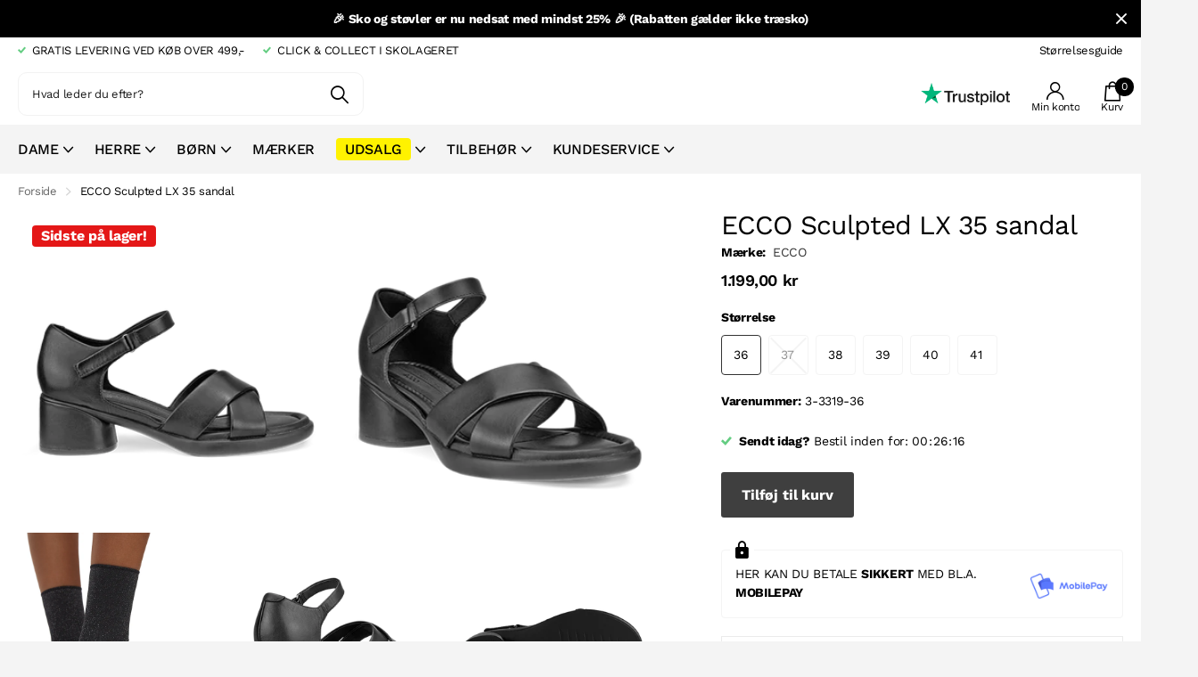

--- FILE ---
content_type: text/html; charset=utf-8
request_url: https://skolageret.dk/products/ecco-sculpted-lx-35-sandal
body_size: 33315
content:
<!doctype html>
<html
  lang="da"
  data-theme="xtra"
  dir="ltr"
  class="no-js  hover-inv">
  <head>
    <meta charset="utf-8">
    <meta http-equiv="x-ua-compatible" content="ie=edge">
    <title>
      ECCO Sculpted LX 35 sandal
       &ndash; Skolageret
    </title><meta name="description" content="Lækker Sculpted LX 35 sandal med overdel, foer og indersål af glat skind. Sandalen har en lukket hæl og lukkes med en velcrorem. Indersålen er polstret og komfortabel. Den 5,5 cm høje blokhæl føles lavere, da sandalen har en ca. 1,5 cm høj plateausål under forfoden. Superlækker sandal med komforten i højsædet - måske d"><meta name="theme-color" content="">
    <meta name="MobileOptimized" content="320">
    <meta name="HandheldFriendly" content="true">
    <meta name="viewport" content="width=device-width, initial-scale=1, minimum-scale=1, maximum-scale=5, viewport-fit=cover, shrink-to-fit=no">
    <meta name="msapplication-config" content="//skolageret.dk/cdn/shop/t/31/assets/browserconfig.xml?v=52024572095365081671743620735">
    <link rel="canonical" href="https://skolageret.dk/products/ecco-sculpted-lx-35-sandal">
    <link rel="preconnect" href="https://cdn.shopify.com" crossorigin>
    <link rel="preconnect" href="https://fonts.shopifycdn.com" crossorigin><link rel="preload" as="style" href="//skolageret.dk/cdn/shop/t/31/assets/screen.css?v=91190121408331410141762521638">
    <link rel="preload" as="style" href="//skolageret.dk/cdn/shop/t/31/assets/theme-xclusive.css?v=28881828394958766541743620757">
    <link rel="preload" as="style" href="//skolageret.dk/cdn/shop/t/31/assets/screen-settings.css?v=76840484497530812321762521584">
    <link rel="preload" as="style" href="//skolageret.dk/cdn/shop/t/31/assets/app.css?v=65651542405771194931743620733">
    <link rel="preload" as="style" href="//skolageret.dk/cdn/shop/t/31/assets/edition.css?v=23117778400652573641743620748">
    <script>
  window.dataLayer = window.dataLayer || [];

  function gtag() {
    dataLayer.push(arguments);
  }

  const defaultConsentSettings = {
    functionality_storage: 'granted',
    analytics_storage: 'denied',
    personalization_storage: 'denied',
    ad_storage: 'denied',
    ad_user_data: 'denied',
    ad_personalization: 'denied',
    wait_for_update: 3000,
  };

  const consentSettings = localStorage.getItem('consentSettings') ? JSON.parse(localStorage.getItem('consentSettings')) : defaultConsentSettings;

  gtag('consent', 'default', consentSettings);
  gtag('set', 'ads_data_redaction', false);
  gtag('set', 'url_passthrough', true);
</script>

    <!-- Google Tag Manager -->
<script>(function(w,d,s,l,i){w[l]=w[l]||[];w[l].push({'gtm.start':
new Date().getTime(),event:'gtm.js'});var f=d.getElementsByTagName(s)[0],
j=d.createElement(s),dl=l!='dataLayer'?'&l='+l:'';j.async=true;j.src=
'https://www.googletagmanager.com/gtm.js?id='+i+dl;f.parentNode.insertBefore(j,f);
})(window,document,'script','dataLayer','GTM-WSNWH87');</script>
<!-- End Google Tag Manager -->




<script>
  window.editionUserData = {
    address1: undefined,
    address2: undefined,
    city: undefined,
    country: undefined,
    countryCode: undefined,
    email: undefined,
    firstName: undefined,
    lastName: undefined,
    id: undefined,
    ordersCount: undefined,
    phone: undefined,
    province: undefined,
    provinceCode: undefined,
    tags: undefined,
    totalSpent: undefined,
    type: "guest",
    zip: undefined
  }
</script>


<script>
  window.editionContextData = {
    pageType: 'product',
    page: {
      type: 'product',
      title: 'ECCO Sculpted LX 35 sandal',
      url: `${window.location.href}`,
    },
    shopDomain: 'skolageret.dk',
  };
</script>



  <script>
    window.editionProductData = {"id":8787105251675,"title":"ECCO Sculpted LX 35 sandal","handle":"ecco-sculpted-lx-35-sandal","description":"\u003cmeta charset=\"UTF-8\"\u003e\n\u003cp data-mce-fragment=\"1\"\u003e\u003cspan\u003eLækker Sculpted LX 35 sandal med overdel, foer og indersål af glat skind. Sandalen har en lukket hæl og lukkes med en velcrorem. Indersålen er polstret og komfortabel. Den 5,5 cm høje blokhæl føles lavere, da sandalen har en ca. 1,5 cm høj plateausål under forfoden. Superlækker sandal med komforten i højsædet - måske din nye favorit!\u003c\/span\u003e\u003c\/p\u003e\n\u003cp data-mce-fragment=\"1\"\u003eFarve: Sort\u003c\/p\u003e\n\u003cp data-mce-fragment=\"1\"\u003eMateriale: Glat skind\u003c\/p\u003e\n\u003cp data-mce-fragment=\"1\"\u003eFoer: Skind\u003c\/p\u003e\n\u003cp data-mce-fragment=\"1\"\u003eHælhøjde: 5,5 cm\u003c\/p\u003e\n\u003cp data-mce-fragment=\"1\"\u003eUdtagelig indersål: Nej\u003c\/p\u003e\n\u003cp data-mce-fragment=\"1\"\u003eSål: PU\u003c\/p\u003e\n\u003cp data-mce-fragment=\"1\"\u003eArt.: ECCO 222773-01001\u003c\/p\u003e\n\u003cp data-mce-fragment=\"1\"\u003eSkolageret: 35\u003cbr\u003eSkoshop: 75\u003c\/p\u003e","published_at":"2024-02-14T14:05:56+01:00","created_at":"2024-02-08T15:56:30+01:00","vendor":"ECCO","type":"DAMER, SANDALER","tags":["Art: ECCO 222773-01001","Skolageret: 35","Skoshop: 75"],"price":119900,"price_min":119900,"price_max":119900,"available":true,"price_varies":false,"compare_at_price":null,"compare_at_price_min":0,"compare_at_price_max":0,"compare_at_price_varies":false,"variants":[{"id":47661601128795,"title":"36","option1":"36","option2":null,"option3":null,"sku":"3-3319-36","requires_shipping":true,"taxable":true,"featured_image":null,"available":true,"name":"ECCO Sculpted LX 35 sandal - 36","public_title":"36","options":["36"],"price":119900,"weight":0,"compare_at_price":null,"inventory_management":"shopify","barcode":"194891481267","requires_selling_plan":false,"selling_plan_allocations":[]},{"id":47661601161563,"title":"37","option1":"37","option2":null,"option3":null,"sku":"3-3319-37","requires_shipping":true,"taxable":true,"featured_image":null,"available":false,"name":"ECCO Sculpted LX 35 sandal - 37","public_title":"37","options":["37"],"price":119900,"weight":0,"compare_at_price":null,"inventory_management":"shopify","barcode":"194891481267","requires_selling_plan":false,"selling_plan_allocations":[]},{"id":47661601194331,"title":"38","option1":"38","option2":null,"option3":null,"sku":"3-3319-38","requires_shipping":true,"taxable":true,"featured_image":null,"available":true,"name":"ECCO Sculpted LX 35 sandal - 38","public_title":"38","options":["38"],"price":119900,"weight":0,"compare_at_price":null,"inventory_management":"shopify","barcode":"194891481267","requires_selling_plan":false,"selling_plan_allocations":[]},{"id":47661601227099,"title":"39","option1":"39","option2":null,"option3":null,"sku":"3-3319-39","requires_shipping":true,"taxable":true,"featured_image":null,"available":true,"name":"ECCO Sculpted LX 35 sandal - 39","public_title":"39","options":["39"],"price":119900,"weight":0,"compare_at_price":null,"inventory_management":"shopify","barcode":"194891481267","requires_selling_plan":false,"selling_plan_allocations":[]},{"id":47661601259867,"title":"40","option1":"40","option2":null,"option3":null,"sku":"3-3319-40","requires_shipping":true,"taxable":true,"featured_image":null,"available":true,"name":"ECCO Sculpted LX 35 sandal - 40","public_title":"40","options":["40"],"price":119900,"weight":0,"compare_at_price":null,"inventory_management":"shopify","barcode":"194891481267","requires_selling_plan":false,"selling_plan_allocations":[]},{"id":47661601292635,"title":"41","option1":"41","option2":null,"option3":null,"sku":"3-3319-41","requires_shipping":true,"taxable":true,"featured_image":null,"available":true,"name":"ECCO Sculpted LX 35 sandal - 41","public_title":"41","options":["41"],"price":119900,"weight":0,"compare_at_price":null,"inventory_management":"shopify","barcode":"194891481267","requires_selling_plan":false,"selling_plan_allocations":[]}],"images":["\/\/skolageret.dk\/cdn\/shop\/files\/222773-01001-o_rendition_eCom.png?v=1741858025","\/\/skolageret.dk\/cdn\/shop\/files\/222773-01001-m_rendition_eCom.png?v=1741858025","\/\/skolageret.dk\/cdn\/shop\/files\/22277301001_SculptedSandalLX35_A_rendition_eCom.png?v=1741858025","\/\/skolageret.dk\/cdn\/shop\/files\/222773-01001-b_rendition_eCom.png?v=1707577368","\/\/skolageret.dk\/cdn\/shop\/files\/222773-01001-sole_rendition_eCom.png?v=1707577368"],"featured_image":"\/\/skolageret.dk\/cdn\/shop\/files\/222773-01001-o_rendition_eCom.png?v=1741858025","options":["Størrelse"],"media":[{"alt":null,"id":46467850994011,"position":1,"preview_image":{"aspect_ratio":1.0,"height":500,"width":500,"src":"\/\/skolageret.dk\/cdn\/shop\/files\/222773-01001-o_rendition_eCom.png?v=1741858025"},"aspect_ratio":1.0,"height":500,"media_type":"image","src":"\/\/skolageret.dk\/cdn\/shop\/files\/222773-01001-o_rendition_eCom.png?v=1741858025","width":500},{"alt":null,"id":46467876356443,"position":2,"preview_image":{"aspect_ratio":1.0,"height":500,"width":500,"src":"\/\/skolageret.dk\/cdn\/shop\/files\/222773-01001-m_rendition_eCom.png?v=1741858025"},"aspect_ratio":1.0,"height":500,"media_type":"image","src":"\/\/skolageret.dk\/cdn\/shop\/files\/222773-01001-m_rendition_eCom.png?v=1741858025","width":500},{"alt":null,"id":46467820323163,"position":3,"preview_image":{"aspect_ratio":1.0,"height":1000,"width":1000,"src":"\/\/skolageret.dk\/cdn\/shop\/files\/22277301001_SculptedSandalLX35_A_rendition_eCom.png?v=1741858025"},"aspect_ratio":1.0,"height":1000,"media_type":"image","src":"\/\/skolageret.dk\/cdn\/shop\/files\/22277301001_SculptedSandalLX35_A_rendition_eCom.png?v=1741858025","width":1000},{"alt":null,"id":46467884056923,"position":4,"preview_image":{"aspect_ratio":1.0,"height":500,"width":500,"src":"\/\/skolageret.dk\/cdn\/shop\/files\/222773-01001-b_rendition_eCom.png?v=1707577368"},"aspect_ratio":1.0,"height":500,"media_type":"image","src":"\/\/skolageret.dk\/cdn\/shop\/files\/222773-01001-b_rendition_eCom.png?v=1707577368","width":500},{"alt":null,"id":46467824353627,"position":5,"preview_image":{"aspect_ratio":1.0,"height":500,"width":500,"src":"\/\/skolageret.dk\/cdn\/shop\/files\/222773-01001-sole_rendition_eCom.png?v=1707577368"},"aspect_ratio":1.0,"height":500,"media_type":"image","src":"\/\/skolageret.dk\/cdn\/shop\/files\/222773-01001-sole_rendition_eCom.png?v=1707577368","width":500}],"requires_selling_plan":false,"selling_plan_groups":[],"content":"\u003cmeta charset=\"UTF-8\"\u003e\n\u003cp data-mce-fragment=\"1\"\u003e\u003cspan\u003eLækker Sculpted LX 35 sandal med overdel, foer og indersål af glat skind. Sandalen har en lukket hæl og lukkes med en velcrorem. Indersålen er polstret og komfortabel. Den 5,5 cm høje blokhæl føles lavere, da sandalen har en ca. 1,5 cm høj plateausål under forfoden. Superlækker sandal med komforten i højsædet - måske din nye favorit!\u003c\/span\u003e\u003c\/p\u003e\n\u003cp data-mce-fragment=\"1\"\u003eFarve: Sort\u003c\/p\u003e\n\u003cp data-mce-fragment=\"1\"\u003eMateriale: Glat skind\u003c\/p\u003e\n\u003cp data-mce-fragment=\"1\"\u003eFoer: Skind\u003c\/p\u003e\n\u003cp data-mce-fragment=\"1\"\u003eHælhøjde: 5,5 cm\u003c\/p\u003e\n\u003cp data-mce-fragment=\"1\"\u003eUdtagelig indersål: Nej\u003c\/p\u003e\n\u003cp data-mce-fragment=\"1\"\u003eSål: PU\u003c\/p\u003e\n\u003cp data-mce-fragment=\"1\"\u003eArt.: ECCO 222773-01001\u003c\/p\u003e\n\u003cp data-mce-fragment=\"1\"\u003eSkolageret: 35\u003cbr\u003eSkoshop: 75\u003c\/p\u003e"};
  </script>





    
    <link rel="preload" as="font" href="//skolageret.dk/cdn/fonts/work_sans/worksans_n4.b7973b3d07d0ace13de1b1bea9c45759cdbe12cf.woff2" type="font/woff2" crossorigin>
    <link rel="preload" as="font" href="//skolageret.dk/cdn/fonts/montserrat/montserrat_n4.81949fa0ac9fd2021e16436151e8eaa539321637.woff2" type="font/woff2" crossorigin>
    <link rel="preload" as="font" href="//skolageret.dk/cdn/shop/t/31/assets/xclusive.woff2?v=55633255353767581211743620761" crossorigin>
    <link media="screen" rel="stylesheet" href="//skolageret.dk/cdn/shop/t/31/assets/screen.css?v=91190121408331410141762521638" id="core-css">
    <link media="screen" rel="stylesheet" href="//skolageret.dk/cdn/shop/t/31/assets/theme-xclusive.css?v=28881828394958766541743620757" id="xclusive-css">
    <link media="screen" rel="stylesheet" href="//skolageret.dk/cdn/shop/t/31/assets/app.css?v=65651542405771194931743620733">

    <noscript><link rel="stylesheet" href="//skolageret.dk/cdn/shop/t/31/assets/async-menu.css?v=52287005814241850091743620736"></noscript><link media="screen" rel="stylesheet" href="//skolageret.dk/cdn/shop/t/31/assets/page-product.css?v=110416816339401877331743620755" id="product-css"><link media="screen" rel="stylesheet" href="//skolageret.dk/cdn/shop/t/31/assets/screen-settings.css?v=76840484497530812321762521584" id="custom-css"><link rel="icon" href="//skolageret.dk/cdn/shop/files/SKOLAGERET_-_FAVICON_507bf74a-eaf6-4e61-acd1-20c5cf55bcdd.png?crop=center&height=32&v=1614331025&width=32" type="image/png">
      <link rel="mask-icon" href="safari-pinned-tab.svg" color="#333333">
      <link rel="apple-touch-icon" href="apple-touch-icon.png"><link rel="manifest" href="//skolageret.dk/cdn/shop/t/31/assets/manifest.json?v=70007273668911385661743620731">
    <link rel="preconnect" href="//cdn.shopify.com">
    <script>
      document.documentElement.classList.remove('no-js');
      document.documentElement.classList.add('js');
    </script>
    <meta name="msapplication-config" content="//skolageret.dk/cdn/shop/t/31/assets/browserconfig.xml?v=52024572095365081671743620735">
<meta property="og:title" content="ECCO Sculpted LX 35 sandal">
<meta property="og:type" content="product">
<meta property="og:description" content="Lækker Sculpted LX 35 sandal med overdel, foer og indersål af glat skind. Sandalen har en lukket hæl og lukkes med en velcrorem. Indersålen er polstret og komfortabel. Den 5,5 cm høje blokhæl føles lavere, da sandalen har en ca. 1,5 cm høj plateausål under forfoden. Superlækker sandal med komforten i højsædet - måske d">
<meta property="og:site_name" content="Skolageret">
<meta property="og:url" content="https://skolageret.dk/products/ecco-sculpted-lx-35-sandal">

  
  <meta property="product:price:amount" content="1.199,00 kr">
  <meta property="og:price:amount" content="1.199,00 kr">
  <meta property="og:price:currency" content="DKK">
  <meta property="og:availability" content="instock" />

<meta property="og:image" content="//skolageret.dk/cdn/shop/files/222773-01001-o_rendition_eCom.png?crop=center&height=500&v=1741858025&width=600">

<meta name="twitter:title" content="ECCO Sculpted LX 35 sandal">
<meta name="twitter:description" content="Lækker Sculpted LX 35 sandal med overdel, foer og indersål af glat skind. Sandalen har en lukket hæl og lukkes med en velcrorem. Indersålen er polstret og komfortabel. Den 5,5 cm høje blokhæl føles lavere, da sandalen har en ca. 1,5 cm høj plateausål under forfoden. Superlækker sandal med komforten i højsædet - måske d">
<meta name="twitter:site" content="Skolageret">

<meta property="twitter:image" content="//skolageret.dk/cdn/shop/files/222773-01001-o_rendition_eCom.png?crop=center&height=500&v=1741858025&width=600">
<script type="application/ld+json">
  [{
        "@context": "http://schema.org",
        "@type": "Product",
        "name": "ECCO Sculpted LX 35 sandal",
        "url": "https://skolageret.dk/products/ecco-sculpted-lx-35-sandal","brand": { "@type": "Brand", "name": "ECCO" },"description": "\nLækker Sculpted LX 35 sandal med overdel, foer og indersål af glat skind. Sandalen har en lukket hæl og lukkes med en velcrorem. Indersålen er polstret og komfortabel. Den 5,5 cm høje blokhæl føles lavere, da sandalen har en ca. 1,5 cm høj plateausål under forfoden. Superlækker sandal med komforten i højsædet - måske din nye favorit!\nFarve: Sort\nMateriale: Glat skind\nFoer: Skind\nHælhøjde: 5,5 cm\nUdtagelig indersål: Nej\nSål: PU\nArt.: ECCO 222773-01001\nSkolageret: 35Skoshop: 75","image": "//skolageret.dk/cdn/shop/files/222773-01001-o_rendition_eCom.png?crop=center&height=500&v=1741858025&width=600","gtin8": "194891481267","sku": "3-3319-36","offers": {
          "@type": "Offer",
          "price": "1199.0",
          "url": "https://skolageret.dk/products/ecco-sculpted-lx-35-sandal",
          "priceValidUntil": "2027-01-26",
          "priceCurrency": "DKK",
            "availability": "https://schema.org/InStock",
            "inventoryLevel": "1"}
      },{
      "@context": "http://schema.org/",
      "@type": "Organization",
      "url": "https://skolageret.dk/products/ecco-sculpted-lx-35-sandal",
      "name": "Skolageret",
      "legalName": "Skolageret",
      "description": "Lækker Sculpted LX 35 sandal med overdel, foer og indersål af glat skind. Sandalen har en lukket hæl og lukkes med en velcrorem. Indersålen er polstret og komfortabel. Den 5,5 cm høje blokhæl føles lavere, da sandalen har en ca. 1,5 cm høj plateausål under forfoden. Superlækker sandal med komforten i højsædet - måske d","contactPoint": {
        "@type": "ContactPoint",
        "contactType": "Customer service",
        "telephone": "86 62 03 44"
      },
      "address": {
        "@type": "PostalAddress",
        "streetAddress": "Gravene 33",
        "addressLocality": "Viborg",
        "postalCode": "8800",
        "addressCountry": "DANMARK"
      }
    },
    {
      "@context": "http://schema.org",
      "@type": "WebSite",
      "url": "https://skolageret.dk/products/ecco-sculpted-lx-35-sandal",
      "name": "Skolageret",
      "description": "Lækker Sculpted LX 35 sandal med overdel, foer og indersål af glat skind. Sandalen har en lukket hæl og lukkes med en velcrorem. Indersålen er polstret og komfortabel. Den 5,5 cm høje blokhæl føles lavere, da sandalen har en ca. 1,5 cm høj plateausål under forfoden. Superlækker sandal med komforten i højsædet - måske d",
      "author": [
        {
          "@type": "Organization",
          "url": "https://www.someoneyouknow.online",
          "name": "Someoneyouknow",
          "address": {
            "@type": "PostalAddress",
            "streetAddress": "Wilhelminaplein 25",
            "addressLocality": "Eindhoven",
            "addressRegion": "NB",
            "postalCode": "5611 HG",
            "addressCountry": "NL"
          }
        }
      ]
    }
  ]
</script>

    <script>window.performance && window.performance.mark && window.performance.mark('shopify.content_for_header.start');</script><meta name="google-site-verification" content="89t1vEHfA1qsicmoiGiajG4bIBUezjAVhOweg5kBYRM">
<meta name="google-site-verification" content="In-WYKxnBZRFhAvx3LW0deV2wjXy2S09vmwzu4Zt6K4">
<meta name="facebook-domain-verification" content="ebbjvg8rcc5kx7bo2wjkp7nmj73awe">
<meta id="shopify-digital-wallet" name="shopify-digital-wallet" content="/51376914601/digital_wallets/dialog">
<link rel="alternate" type="application/json+oembed" href="https://skolageret.dk/products/ecco-sculpted-lx-35-sandal.oembed">
<script async="async" src="/checkouts/internal/preloads.js?locale=da-DK"></script>
<script id="shopify-features" type="application/json">{"accessToken":"10d92053ad46a3105c81e64189b5345d","betas":["rich-media-storefront-analytics"],"domain":"skolageret.dk","predictiveSearch":true,"shopId":51376914601,"locale":"da"}</script>
<script>var Shopify = Shopify || {};
Shopify.shop = "skolageret.myshopify.com";
Shopify.locale = "da";
Shopify.currency = {"active":"DKK","rate":"1.0"};
Shopify.country = "DK";
Shopify.theme = {"name":"Edition-dev-4","id":182093513051,"schema_name":"Xclusive","schema_version":"1.4.0","theme_store_id":null,"role":"main"};
Shopify.theme.handle = "null";
Shopify.theme.style = {"id":null,"handle":null};
Shopify.cdnHost = "skolageret.dk/cdn";
Shopify.routes = Shopify.routes || {};
Shopify.routes.root = "/";</script>
<script type="module">!function(o){(o.Shopify=o.Shopify||{}).modules=!0}(window);</script>
<script>!function(o){function n(){var o=[];function n(){o.push(Array.prototype.slice.apply(arguments))}return n.q=o,n}var t=o.Shopify=o.Shopify||{};t.loadFeatures=n(),t.autoloadFeatures=n()}(window);</script>
<script id="shop-js-analytics" type="application/json">{"pageType":"product"}</script>
<script defer="defer" async type="module" src="//skolageret.dk/cdn/shopifycloud/shop-js/modules/v2/client.init-shop-cart-sync_ByjAFD2B.da.esm.js"></script>
<script defer="defer" async type="module" src="//skolageret.dk/cdn/shopifycloud/shop-js/modules/v2/chunk.common_D-UimmQe.esm.js"></script>
<script defer="defer" async type="module" src="//skolageret.dk/cdn/shopifycloud/shop-js/modules/v2/chunk.modal_C_zrfWbZ.esm.js"></script>
<script type="module">
  await import("//skolageret.dk/cdn/shopifycloud/shop-js/modules/v2/client.init-shop-cart-sync_ByjAFD2B.da.esm.js");
await import("//skolageret.dk/cdn/shopifycloud/shop-js/modules/v2/chunk.common_D-UimmQe.esm.js");
await import("//skolageret.dk/cdn/shopifycloud/shop-js/modules/v2/chunk.modal_C_zrfWbZ.esm.js");

  window.Shopify.SignInWithShop?.initShopCartSync?.({"fedCMEnabled":true,"windoidEnabled":true});

</script>
<script>(function() {
  var isLoaded = false;
  function asyncLoad() {
    if (isLoaded) return;
    isLoaded = true;
    var urls = ["https:\/\/app.kiwisizing.com\/web\/js\/dist\/kiwiSizing\/plugin\/SizingPlugin.prod.js?v=330\u0026shop=skolageret.myshopify.com","https:\/\/christmas.saio.io\/snow_scripts?shop=skolageret.myshopify.com","https:\/\/christmas.saio.io\/calendar_scripts?shop=skolageret.myshopify.com","https:\/\/wrapin.prezenapps.com\/public\/js\/load-wrapin-v5-app.js?shop=skolageret.myshopify.com"];
    for (var i = 0; i < urls.length; i++) {
      var s = document.createElement('script');
      s.type = 'text/javascript';
      s.async = true;
      s.src = urls[i];
      var x = document.getElementsByTagName('script')[0];
      x.parentNode.insertBefore(s, x);
    }
  };
  if(window.attachEvent) {
    window.attachEvent('onload', asyncLoad);
  } else {
    window.addEventListener('load', asyncLoad, false);
  }
})();</script>
<script id="__st">var __st={"a":51376914601,"offset":3600,"reqid":"baef5402-cfb9-4d20-88a6-b7782930b868-1769434417","pageurl":"skolageret.dk\/products\/ecco-sculpted-lx-35-sandal","u":"9b7f80c9528f","p":"product","rtyp":"product","rid":8787105251675};</script>
<script>window.ShopifyPaypalV4VisibilityTracking = true;</script>
<script id="captcha-bootstrap">!function(){'use strict';const t='contact',e='account',n='new_comment',o=[[t,t],['blogs',n],['comments',n],[t,'customer']],c=[[e,'customer_login'],[e,'guest_login'],[e,'recover_customer_password'],[e,'create_customer']],r=t=>t.map((([t,e])=>`form[action*='/${t}']:not([data-nocaptcha='true']) input[name='form_type'][value='${e}']`)).join(','),a=t=>()=>t?[...document.querySelectorAll(t)].map((t=>t.form)):[];function s(){const t=[...o],e=r(t);return a(e)}const i='password',u='form_key',d=['recaptcha-v3-token','g-recaptcha-response','h-captcha-response',i],f=()=>{try{return window.sessionStorage}catch{return}},m='__shopify_v',_=t=>t.elements[u];function p(t,e,n=!1){try{const o=window.sessionStorage,c=JSON.parse(o.getItem(e)),{data:r}=function(t){const{data:e,action:n}=t;return t[m]||n?{data:e,action:n}:{data:t,action:n}}(c);for(const[e,n]of Object.entries(r))t.elements[e]&&(t.elements[e].value=n);n&&o.removeItem(e)}catch(o){console.error('form repopulation failed',{error:o})}}const l='form_type',E='cptcha';function T(t){t.dataset[E]=!0}const w=window,h=w.document,L='Shopify',v='ce_forms',y='captcha';let A=!1;((t,e)=>{const n=(g='f06e6c50-85a8-45c8-87d0-21a2b65856fe',I='https://cdn.shopify.com/shopifycloud/storefront-forms-hcaptcha/ce_storefront_forms_captcha_hcaptcha.v1.5.2.iife.js',D={infoText:'Beskyttet af hCaptcha',privacyText:'Beskyttelse af persondata',termsText:'Vilkår'},(t,e,n)=>{const o=w[L][v],c=o.bindForm;if(c)return c(t,g,e,D).then(n);var r;o.q.push([[t,g,e,D],n]),r=I,A||(h.body.append(Object.assign(h.createElement('script'),{id:'captcha-provider',async:!0,src:r})),A=!0)});var g,I,D;w[L]=w[L]||{},w[L][v]=w[L][v]||{},w[L][v].q=[],w[L][y]=w[L][y]||{},w[L][y].protect=function(t,e){n(t,void 0,e),T(t)},Object.freeze(w[L][y]),function(t,e,n,w,h,L){const[v,y,A,g]=function(t,e,n){const i=e?o:[],u=t?c:[],d=[...i,...u],f=r(d),m=r(i),_=r(d.filter((([t,e])=>n.includes(e))));return[a(f),a(m),a(_),s()]}(w,h,L),I=t=>{const e=t.target;return e instanceof HTMLFormElement?e:e&&e.form},D=t=>v().includes(t);t.addEventListener('submit',(t=>{const e=I(t);if(!e)return;const n=D(e)&&!e.dataset.hcaptchaBound&&!e.dataset.recaptchaBound,o=_(e),c=g().includes(e)&&(!o||!o.value);(n||c)&&t.preventDefault(),c&&!n&&(function(t){try{if(!f())return;!function(t){const e=f();if(!e)return;const n=_(t);if(!n)return;const o=n.value;o&&e.removeItem(o)}(t);const e=Array.from(Array(32),(()=>Math.random().toString(36)[2])).join('');!function(t,e){_(t)||t.append(Object.assign(document.createElement('input'),{type:'hidden',name:u})),t.elements[u].value=e}(t,e),function(t,e){const n=f();if(!n)return;const o=[...t.querySelectorAll(`input[type='${i}']`)].map((({name:t})=>t)),c=[...d,...o],r={};for(const[a,s]of new FormData(t).entries())c.includes(a)||(r[a]=s);n.setItem(e,JSON.stringify({[m]:1,action:t.action,data:r}))}(t,e)}catch(e){console.error('failed to persist form',e)}}(e),e.submit())}));const S=(t,e)=>{t&&!t.dataset[E]&&(n(t,e.some((e=>e===t))),T(t))};for(const o of['focusin','change'])t.addEventListener(o,(t=>{const e=I(t);D(e)&&S(e,y())}));const B=e.get('form_key'),M=e.get(l),P=B&&M;t.addEventListener('DOMContentLoaded',(()=>{const t=y();if(P)for(const e of t)e.elements[l].value===M&&p(e,B);[...new Set([...A(),...v().filter((t=>'true'===t.dataset.shopifyCaptcha))])].forEach((e=>S(e,t)))}))}(h,new URLSearchParams(w.location.search),n,t,e,['guest_login'])})(!1,!0)}();</script>
<script integrity="sha256-4kQ18oKyAcykRKYeNunJcIwy7WH5gtpwJnB7kiuLZ1E=" data-source-attribution="shopify.loadfeatures" defer="defer" src="//skolageret.dk/cdn/shopifycloud/storefront/assets/storefront/load_feature-a0a9edcb.js" crossorigin="anonymous"></script>
<script data-source-attribution="shopify.dynamic_checkout.dynamic.init">var Shopify=Shopify||{};Shopify.PaymentButton=Shopify.PaymentButton||{isStorefrontPortableWallets:!0,init:function(){window.Shopify.PaymentButton.init=function(){};var t=document.createElement("script");t.src="https://skolageret.dk/cdn/shopifycloud/portable-wallets/latest/portable-wallets.da.js",t.type="module",document.head.appendChild(t)}};
</script>
<script data-source-attribution="shopify.dynamic_checkout.buyer_consent">
  function portableWalletsHideBuyerConsent(e){var t=document.getElementById("shopify-buyer-consent"),n=document.getElementById("shopify-subscription-policy-button");t&&n&&(t.classList.add("hidden"),t.setAttribute("aria-hidden","true"),n.removeEventListener("click",e))}function portableWalletsShowBuyerConsent(e){var t=document.getElementById("shopify-buyer-consent"),n=document.getElementById("shopify-subscription-policy-button");t&&n&&(t.classList.remove("hidden"),t.removeAttribute("aria-hidden"),n.addEventListener("click",e))}window.Shopify?.PaymentButton&&(window.Shopify.PaymentButton.hideBuyerConsent=portableWalletsHideBuyerConsent,window.Shopify.PaymentButton.showBuyerConsent=portableWalletsShowBuyerConsent);
</script>
<script data-source-attribution="shopify.dynamic_checkout.cart.bootstrap">document.addEventListener("DOMContentLoaded",(function(){function t(){return document.querySelector("shopify-accelerated-checkout-cart, shopify-accelerated-checkout")}if(t())Shopify.PaymentButton.init();else{new MutationObserver((function(e,n){t()&&(Shopify.PaymentButton.init(),n.disconnect())})).observe(document.body,{childList:!0,subtree:!0})}}));
</script>
<script id='scb4127' type='text/javascript' async='' src='https://skolageret.dk/cdn/shopifycloud/privacy-banner/storefront-banner.js'></script>
<script>window.performance && window.performance.mark && window.performance.mark('shopify.content_for_header.end');</script>
    
    <!-- Gem_Page_Header_Script -->
    <!-- "snippets/gem-app-header-scripts.liquid" was not rendered, the associated app was uninstalled -->
    <!-- End_Gem_Page_Header_Script -->

    <script type="text/javascript">
      (function (c, l, a, r, i, t, y) {
        c[a] =
          c[a] ||
          function () {
            (c[a].q = c[a].q || []).push(arguments);
          };
        t = l.createElement(r);
        t.async = 1;
        t.src = 'https://www.clarity.ms/tag/' + i;
        y = l.getElementsByTagName(r)[0];
        y.parentNode.insertBefore(t, y);
      })(window, document, 'clarity', 'script', 'n1mcgcd2lt');
    </script>
  <script src="https://cdn.shopify.com/extensions/0199e13f-a0e2-7623-a82f-d727aff53608/wrapin-gift-wrap-options-7/assets/load-tex-wrapin-app.js" type="text/javascript" defer="defer"></script>
<link href="https://cdn.shopify.com/extensions/0199e13f-a0e2-7623-a82f-d727aff53608/wrapin-gift-wrap-options-7/assets/load-tex-wrapin.css" rel="stylesheet" type="text/css" media="all">
<link href="https://monorail-edge.shopifysvc.com" rel="dns-prefetch">
<script>(function(){if ("sendBeacon" in navigator && "performance" in window) {try {var session_token_from_headers = performance.getEntriesByType('navigation')[0].serverTiming.find(x => x.name == '_s').description;} catch {var session_token_from_headers = undefined;}var session_cookie_matches = document.cookie.match(/_shopify_s=([^;]*)/);var session_token_from_cookie = session_cookie_matches && session_cookie_matches.length === 2 ? session_cookie_matches[1] : "";var session_token = session_token_from_headers || session_token_from_cookie || "";function handle_abandonment_event(e) {var entries = performance.getEntries().filter(function(entry) {return /monorail-edge.shopifysvc.com/.test(entry.name);});if (!window.abandonment_tracked && entries.length === 0) {window.abandonment_tracked = true;var currentMs = Date.now();var navigation_start = performance.timing.navigationStart;var payload = {shop_id: 51376914601,url: window.location.href,navigation_start,duration: currentMs - navigation_start,session_token,page_type: "product"};window.navigator.sendBeacon("https://monorail-edge.shopifysvc.com/v1/produce", JSON.stringify({schema_id: "online_store_buyer_site_abandonment/1.1",payload: payload,metadata: {event_created_at_ms: currentMs,event_sent_at_ms: currentMs}}));}}window.addEventListener('pagehide', handle_abandonment_event);}}());</script>
<script id="web-pixels-manager-setup">(function e(e,d,r,n,o){if(void 0===o&&(o={}),!Boolean(null===(a=null===(i=window.Shopify)||void 0===i?void 0:i.analytics)||void 0===a?void 0:a.replayQueue)){var i,a;window.Shopify=window.Shopify||{};var t=window.Shopify;t.analytics=t.analytics||{};var s=t.analytics;s.replayQueue=[],s.publish=function(e,d,r){return s.replayQueue.push([e,d,r]),!0};try{self.performance.mark("wpm:start")}catch(e){}var l=function(){var e={modern:/Edge?\/(1{2}[4-9]|1[2-9]\d|[2-9]\d{2}|\d{4,})\.\d+(\.\d+|)|Firefox\/(1{2}[4-9]|1[2-9]\d|[2-9]\d{2}|\d{4,})\.\d+(\.\d+|)|Chrom(ium|e)\/(9{2}|\d{3,})\.\d+(\.\d+|)|(Maci|X1{2}).+ Version\/(15\.\d+|(1[6-9]|[2-9]\d|\d{3,})\.\d+)([,.]\d+|)( \(\w+\)|)( Mobile\/\w+|) Safari\/|Chrome.+OPR\/(9{2}|\d{3,})\.\d+\.\d+|(CPU[ +]OS|iPhone[ +]OS|CPU[ +]iPhone|CPU IPhone OS|CPU iPad OS)[ +]+(15[._]\d+|(1[6-9]|[2-9]\d|\d{3,})[._]\d+)([._]\d+|)|Android:?[ /-](13[3-9]|1[4-9]\d|[2-9]\d{2}|\d{4,})(\.\d+|)(\.\d+|)|Android.+Firefox\/(13[5-9]|1[4-9]\d|[2-9]\d{2}|\d{4,})\.\d+(\.\d+|)|Android.+Chrom(ium|e)\/(13[3-9]|1[4-9]\d|[2-9]\d{2}|\d{4,})\.\d+(\.\d+|)|SamsungBrowser\/([2-9]\d|\d{3,})\.\d+/,legacy:/Edge?\/(1[6-9]|[2-9]\d|\d{3,})\.\d+(\.\d+|)|Firefox\/(5[4-9]|[6-9]\d|\d{3,})\.\d+(\.\d+|)|Chrom(ium|e)\/(5[1-9]|[6-9]\d|\d{3,})\.\d+(\.\d+|)([\d.]+$|.*Safari\/(?![\d.]+ Edge\/[\d.]+$))|(Maci|X1{2}).+ Version\/(10\.\d+|(1[1-9]|[2-9]\d|\d{3,})\.\d+)([,.]\d+|)( \(\w+\)|)( Mobile\/\w+|) Safari\/|Chrome.+OPR\/(3[89]|[4-9]\d|\d{3,})\.\d+\.\d+|(CPU[ +]OS|iPhone[ +]OS|CPU[ +]iPhone|CPU IPhone OS|CPU iPad OS)[ +]+(10[._]\d+|(1[1-9]|[2-9]\d|\d{3,})[._]\d+)([._]\d+|)|Android:?[ /-](13[3-9]|1[4-9]\d|[2-9]\d{2}|\d{4,})(\.\d+|)(\.\d+|)|Mobile Safari.+OPR\/([89]\d|\d{3,})\.\d+\.\d+|Android.+Firefox\/(13[5-9]|1[4-9]\d|[2-9]\d{2}|\d{4,})\.\d+(\.\d+|)|Android.+Chrom(ium|e)\/(13[3-9]|1[4-9]\d|[2-9]\d{2}|\d{4,})\.\d+(\.\d+|)|Android.+(UC? ?Browser|UCWEB|U3)[ /]?(15\.([5-9]|\d{2,})|(1[6-9]|[2-9]\d|\d{3,})\.\d+)\.\d+|SamsungBrowser\/(5\.\d+|([6-9]|\d{2,})\.\d+)|Android.+MQ{2}Browser\/(14(\.(9|\d{2,})|)|(1[5-9]|[2-9]\d|\d{3,})(\.\d+|))(\.\d+|)|K[Aa][Ii]OS\/(3\.\d+|([4-9]|\d{2,})\.\d+)(\.\d+|)/},d=e.modern,r=e.legacy,n=navigator.userAgent;return n.match(d)?"modern":n.match(r)?"legacy":"unknown"}(),u="modern"===l?"modern":"legacy",c=(null!=n?n:{modern:"",legacy:""})[u],f=function(e){return[e.baseUrl,"/wpm","/b",e.hashVersion,"modern"===e.buildTarget?"m":"l",".js"].join("")}({baseUrl:d,hashVersion:r,buildTarget:u}),m=function(e){var d=e.version,r=e.bundleTarget,n=e.surface,o=e.pageUrl,i=e.monorailEndpoint;return{emit:function(e){var a=e.status,t=e.errorMsg,s=(new Date).getTime(),l=JSON.stringify({metadata:{event_sent_at_ms:s},events:[{schema_id:"web_pixels_manager_load/3.1",payload:{version:d,bundle_target:r,page_url:o,status:a,surface:n,error_msg:t},metadata:{event_created_at_ms:s}}]});if(!i)return console&&console.warn&&console.warn("[Web Pixels Manager] No Monorail endpoint provided, skipping logging."),!1;try{return self.navigator.sendBeacon.bind(self.navigator)(i,l)}catch(e){}var u=new XMLHttpRequest;try{return u.open("POST",i,!0),u.setRequestHeader("Content-Type","text/plain"),u.send(l),!0}catch(e){return console&&console.warn&&console.warn("[Web Pixels Manager] Got an unhandled error while logging to Monorail."),!1}}}}({version:r,bundleTarget:l,surface:e.surface,pageUrl:self.location.href,monorailEndpoint:e.monorailEndpoint});try{o.browserTarget=l,function(e){var d=e.src,r=e.async,n=void 0===r||r,o=e.onload,i=e.onerror,a=e.sri,t=e.scriptDataAttributes,s=void 0===t?{}:t,l=document.createElement("script"),u=document.querySelector("head"),c=document.querySelector("body");if(l.async=n,l.src=d,a&&(l.integrity=a,l.crossOrigin="anonymous"),s)for(var f in s)if(Object.prototype.hasOwnProperty.call(s,f))try{l.dataset[f]=s[f]}catch(e){}if(o&&l.addEventListener("load",o),i&&l.addEventListener("error",i),u)u.appendChild(l);else{if(!c)throw new Error("Did not find a head or body element to append the script");c.appendChild(l)}}({src:f,async:!0,onload:function(){if(!function(){var e,d;return Boolean(null===(d=null===(e=window.Shopify)||void 0===e?void 0:e.analytics)||void 0===d?void 0:d.initialized)}()){var d=window.webPixelsManager.init(e)||void 0;if(d){var r=window.Shopify.analytics;r.replayQueue.forEach((function(e){var r=e[0],n=e[1],o=e[2];d.publishCustomEvent(r,n,o)})),r.replayQueue=[],r.publish=d.publishCustomEvent,r.visitor=d.visitor,r.initialized=!0}}},onerror:function(){return m.emit({status:"failed",errorMsg:"".concat(f," has failed to load")})},sri:function(e){var d=/^sha384-[A-Za-z0-9+/=]+$/;return"string"==typeof e&&d.test(e)}(c)?c:"",scriptDataAttributes:o}),m.emit({status:"loading"})}catch(e){m.emit({status:"failed",errorMsg:(null==e?void 0:e.message)||"Unknown error"})}}})({shopId: 51376914601,storefrontBaseUrl: "https://skolageret.dk",extensionsBaseUrl: "https://extensions.shopifycdn.com/cdn/shopifycloud/web-pixels-manager",monorailEndpoint: "https://monorail-edge.shopifysvc.com/unstable/produce_batch",surface: "storefront-renderer",enabledBetaFlags: ["2dca8a86"],webPixelsConfigList: [{"id":"1190101339","configuration":"{\"config\":\"{\\\"pixel_id\\\":\\\"AW-949093062\\\",\\\"google_tag_ids\\\":[\\\"AW-949093062\\\",\\\"GT-P35MN2K\\\"],\\\"target_country\\\":\\\"DK\\\",\\\"gtag_events\\\":[{\\\"type\\\":\\\"begin_checkout\\\",\\\"action_label\\\":\\\"AW-949093062\\\/RdseCL75-fcBEMaFyMQD\\\"},{\\\"type\\\":\\\"search\\\",\\\"action_label\\\":\\\"AW-949093062\\\/cSaHCLn6-fcBEMaFyMQD\\\"},{\\\"type\\\":\\\"view_item\\\",\\\"action_label\\\":[\\\"AW-949093062\\\/kTKSCLj5-fcBEMaFyMQD\\\",\\\"MC-83YQMRCVEC\\\"]},{\\\"type\\\":\\\"purchase\\\",\\\"action_label\\\":[\\\"AW-949093062\\\/zVfICLX5-fcBEMaFyMQD\\\",\\\"MC-83YQMRCVEC\\\"]},{\\\"type\\\":\\\"page_view\\\",\\\"action_label\\\":[\\\"AW-949093062\\\/UTszCLL5-fcBEMaFyMQD\\\",\\\"MC-83YQMRCVEC\\\"]},{\\\"type\\\":\\\"add_payment_info\\\",\\\"action_label\\\":\\\"AW-949093062\\\/id91CLz6-fcBEMaFyMQD\\\"},{\\\"type\\\":\\\"add_to_cart\\\",\\\"action_label\\\":\\\"AW-949093062\\\/mK03CLv5-fcBEMaFyMQD\\\"}],\\\"enable_monitoring_mode\\\":false}\"}","eventPayloadVersion":"v1","runtimeContext":"OPEN","scriptVersion":"b2a88bafab3e21179ed38636efcd8a93","type":"APP","apiClientId":1780363,"privacyPurposes":[],"dataSharingAdjustments":{"protectedCustomerApprovalScopes":["read_customer_address","read_customer_email","read_customer_name","read_customer_personal_data","read_customer_phone"]}},{"id":"496304475","configuration":"{\"pixel_id\":\"1308129429855962\",\"pixel_type\":\"facebook_pixel\",\"metaapp_system_user_token\":\"-\"}","eventPayloadVersion":"v1","runtimeContext":"OPEN","scriptVersion":"ca16bc87fe92b6042fbaa3acc2fbdaa6","type":"APP","apiClientId":2329312,"privacyPurposes":["ANALYTICS","MARKETING","SALE_OF_DATA"],"dataSharingAdjustments":{"protectedCustomerApprovalScopes":["read_customer_address","read_customer_email","read_customer_name","read_customer_personal_data","read_customer_phone"]}},{"id":"226951515","eventPayloadVersion":"1","runtimeContext":"LAX","scriptVersion":"6","type":"CUSTOM","privacyPurposes":[],"name":"Edition checkout events"},{"id":"shopify-app-pixel","configuration":"{}","eventPayloadVersion":"v1","runtimeContext":"STRICT","scriptVersion":"0450","apiClientId":"shopify-pixel","type":"APP","privacyPurposes":["ANALYTICS","MARKETING"]},{"id":"shopify-custom-pixel","eventPayloadVersion":"v1","runtimeContext":"LAX","scriptVersion":"0450","apiClientId":"shopify-pixel","type":"CUSTOM","privacyPurposes":["ANALYTICS","MARKETING"]}],isMerchantRequest: false,initData: {"shop":{"name":"Skolageret","paymentSettings":{"currencyCode":"DKK"},"myshopifyDomain":"skolageret.myshopify.com","countryCode":"DK","storefrontUrl":"https:\/\/skolageret.dk"},"customer":null,"cart":null,"checkout":null,"productVariants":[{"price":{"amount":1199.0,"currencyCode":"DKK"},"product":{"title":"ECCO Sculpted LX 35 sandal","vendor":"ECCO","id":"8787105251675","untranslatedTitle":"ECCO Sculpted LX 35 sandal","url":"\/products\/ecco-sculpted-lx-35-sandal","type":"DAMER, SANDALER"},"id":"47661601128795","image":{"src":"\/\/skolageret.dk\/cdn\/shop\/files\/222773-01001-o_rendition_eCom.png?v=1741858025"},"sku":"3-3319-36","title":"36","untranslatedTitle":"36"},{"price":{"amount":1199.0,"currencyCode":"DKK"},"product":{"title":"ECCO Sculpted LX 35 sandal","vendor":"ECCO","id":"8787105251675","untranslatedTitle":"ECCO Sculpted LX 35 sandal","url":"\/products\/ecco-sculpted-lx-35-sandal","type":"DAMER, SANDALER"},"id":"47661601161563","image":{"src":"\/\/skolageret.dk\/cdn\/shop\/files\/222773-01001-o_rendition_eCom.png?v=1741858025"},"sku":"3-3319-37","title":"37","untranslatedTitle":"37"},{"price":{"amount":1199.0,"currencyCode":"DKK"},"product":{"title":"ECCO Sculpted LX 35 sandal","vendor":"ECCO","id":"8787105251675","untranslatedTitle":"ECCO Sculpted LX 35 sandal","url":"\/products\/ecco-sculpted-lx-35-sandal","type":"DAMER, SANDALER"},"id":"47661601194331","image":{"src":"\/\/skolageret.dk\/cdn\/shop\/files\/222773-01001-o_rendition_eCom.png?v=1741858025"},"sku":"3-3319-38","title":"38","untranslatedTitle":"38"},{"price":{"amount":1199.0,"currencyCode":"DKK"},"product":{"title":"ECCO Sculpted LX 35 sandal","vendor":"ECCO","id":"8787105251675","untranslatedTitle":"ECCO Sculpted LX 35 sandal","url":"\/products\/ecco-sculpted-lx-35-sandal","type":"DAMER, SANDALER"},"id":"47661601227099","image":{"src":"\/\/skolageret.dk\/cdn\/shop\/files\/222773-01001-o_rendition_eCom.png?v=1741858025"},"sku":"3-3319-39","title":"39","untranslatedTitle":"39"},{"price":{"amount":1199.0,"currencyCode":"DKK"},"product":{"title":"ECCO Sculpted LX 35 sandal","vendor":"ECCO","id":"8787105251675","untranslatedTitle":"ECCO Sculpted LX 35 sandal","url":"\/products\/ecco-sculpted-lx-35-sandal","type":"DAMER, SANDALER"},"id":"47661601259867","image":{"src":"\/\/skolageret.dk\/cdn\/shop\/files\/222773-01001-o_rendition_eCom.png?v=1741858025"},"sku":"3-3319-40","title":"40","untranslatedTitle":"40"},{"price":{"amount":1199.0,"currencyCode":"DKK"},"product":{"title":"ECCO Sculpted LX 35 sandal","vendor":"ECCO","id":"8787105251675","untranslatedTitle":"ECCO Sculpted LX 35 sandal","url":"\/products\/ecco-sculpted-lx-35-sandal","type":"DAMER, SANDALER"},"id":"47661601292635","image":{"src":"\/\/skolageret.dk\/cdn\/shop\/files\/222773-01001-o_rendition_eCom.png?v=1741858025"},"sku":"3-3319-41","title":"41","untranslatedTitle":"41"}],"purchasingCompany":null},},"https://skolageret.dk/cdn","fcfee988w5aeb613cpc8e4bc33m6693e112",{"modern":"","legacy":""},{"shopId":"51376914601","storefrontBaseUrl":"https:\/\/skolageret.dk","extensionBaseUrl":"https:\/\/extensions.shopifycdn.com\/cdn\/shopifycloud\/web-pixels-manager","surface":"storefront-renderer","enabledBetaFlags":"[\"2dca8a86\"]","isMerchantRequest":"false","hashVersion":"fcfee988w5aeb613cpc8e4bc33m6693e112","publish":"custom","events":"[[\"page_viewed\",{}],[\"product_viewed\",{\"productVariant\":{\"price\":{\"amount\":1199.0,\"currencyCode\":\"DKK\"},\"product\":{\"title\":\"ECCO Sculpted LX 35 sandal\",\"vendor\":\"ECCO\",\"id\":\"8787105251675\",\"untranslatedTitle\":\"ECCO Sculpted LX 35 sandal\",\"url\":\"\/products\/ecco-sculpted-lx-35-sandal\",\"type\":\"DAMER, SANDALER\"},\"id\":\"47661601128795\",\"image\":{\"src\":\"\/\/skolageret.dk\/cdn\/shop\/files\/222773-01001-o_rendition_eCom.png?v=1741858025\"},\"sku\":\"3-3319-36\",\"title\":\"36\",\"untranslatedTitle\":\"36\"}}]]"});</script><script>
  window.ShopifyAnalytics = window.ShopifyAnalytics || {};
  window.ShopifyAnalytics.meta = window.ShopifyAnalytics.meta || {};
  window.ShopifyAnalytics.meta.currency = 'DKK';
  var meta = {"product":{"id":8787105251675,"gid":"gid:\/\/shopify\/Product\/8787105251675","vendor":"ECCO","type":"DAMER, SANDALER","handle":"ecco-sculpted-lx-35-sandal","variants":[{"id":47661601128795,"price":119900,"name":"ECCO Sculpted LX 35 sandal - 36","public_title":"36","sku":"3-3319-36"},{"id":47661601161563,"price":119900,"name":"ECCO Sculpted LX 35 sandal - 37","public_title":"37","sku":"3-3319-37"},{"id":47661601194331,"price":119900,"name":"ECCO Sculpted LX 35 sandal - 38","public_title":"38","sku":"3-3319-38"},{"id":47661601227099,"price":119900,"name":"ECCO Sculpted LX 35 sandal - 39","public_title":"39","sku":"3-3319-39"},{"id":47661601259867,"price":119900,"name":"ECCO Sculpted LX 35 sandal - 40","public_title":"40","sku":"3-3319-40"},{"id":47661601292635,"price":119900,"name":"ECCO Sculpted LX 35 sandal - 41","public_title":"41","sku":"3-3319-41"}],"remote":false},"page":{"pageType":"product","resourceType":"product","resourceId":8787105251675,"requestId":"baef5402-cfb9-4d20-88a6-b7782930b868-1769434417"}};
  for (var attr in meta) {
    window.ShopifyAnalytics.meta[attr] = meta[attr];
  }
</script>
<script class="analytics">
  (function () {
    var customDocumentWrite = function(content) {
      var jquery = null;

      if (window.jQuery) {
        jquery = window.jQuery;
      } else if (window.Checkout && window.Checkout.$) {
        jquery = window.Checkout.$;
      }

      if (jquery) {
        jquery('body').append(content);
      }
    };

    var hasLoggedConversion = function(token) {
      if (token) {
        return document.cookie.indexOf('loggedConversion=' + token) !== -1;
      }
      return false;
    }

    var setCookieIfConversion = function(token) {
      if (token) {
        var twoMonthsFromNow = new Date(Date.now());
        twoMonthsFromNow.setMonth(twoMonthsFromNow.getMonth() + 2);

        document.cookie = 'loggedConversion=' + token + '; expires=' + twoMonthsFromNow;
      }
    }

    var trekkie = window.ShopifyAnalytics.lib = window.trekkie = window.trekkie || [];
    if (trekkie.integrations) {
      return;
    }
    trekkie.methods = [
      'identify',
      'page',
      'ready',
      'track',
      'trackForm',
      'trackLink'
    ];
    trekkie.factory = function(method) {
      return function() {
        var args = Array.prototype.slice.call(arguments);
        args.unshift(method);
        trekkie.push(args);
        return trekkie;
      };
    };
    for (var i = 0; i < trekkie.methods.length; i++) {
      var key = trekkie.methods[i];
      trekkie[key] = trekkie.factory(key);
    }
    trekkie.load = function(config) {
      trekkie.config = config || {};
      trekkie.config.initialDocumentCookie = document.cookie;
      var first = document.getElementsByTagName('script')[0];
      var script = document.createElement('script');
      script.type = 'text/javascript';
      script.onerror = function(e) {
        var scriptFallback = document.createElement('script');
        scriptFallback.type = 'text/javascript';
        scriptFallback.onerror = function(error) {
                var Monorail = {
      produce: function produce(monorailDomain, schemaId, payload) {
        var currentMs = new Date().getTime();
        var event = {
          schema_id: schemaId,
          payload: payload,
          metadata: {
            event_created_at_ms: currentMs,
            event_sent_at_ms: currentMs
          }
        };
        return Monorail.sendRequest("https://" + monorailDomain + "/v1/produce", JSON.stringify(event));
      },
      sendRequest: function sendRequest(endpointUrl, payload) {
        // Try the sendBeacon API
        if (window && window.navigator && typeof window.navigator.sendBeacon === 'function' && typeof window.Blob === 'function' && !Monorail.isIos12()) {
          var blobData = new window.Blob([payload], {
            type: 'text/plain'
          });

          if (window.navigator.sendBeacon(endpointUrl, blobData)) {
            return true;
          } // sendBeacon was not successful

        } // XHR beacon

        var xhr = new XMLHttpRequest();

        try {
          xhr.open('POST', endpointUrl);
          xhr.setRequestHeader('Content-Type', 'text/plain');
          xhr.send(payload);
        } catch (e) {
          console.log(e);
        }

        return false;
      },
      isIos12: function isIos12() {
        return window.navigator.userAgent.lastIndexOf('iPhone; CPU iPhone OS 12_') !== -1 || window.navigator.userAgent.lastIndexOf('iPad; CPU OS 12_') !== -1;
      }
    };
    Monorail.produce('monorail-edge.shopifysvc.com',
      'trekkie_storefront_load_errors/1.1',
      {shop_id: 51376914601,
      theme_id: 182093513051,
      app_name: "storefront",
      context_url: window.location.href,
      source_url: "//skolageret.dk/cdn/s/trekkie.storefront.8d95595f799fbf7e1d32231b9a28fd43b70c67d3.min.js"});

        };
        scriptFallback.async = true;
        scriptFallback.src = '//skolageret.dk/cdn/s/trekkie.storefront.8d95595f799fbf7e1d32231b9a28fd43b70c67d3.min.js';
        first.parentNode.insertBefore(scriptFallback, first);
      };
      script.async = true;
      script.src = '//skolageret.dk/cdn/s/trekkie.storefront.8d95595f799fbf7e1d32231b9a28fd43b70c67d3.min.js';
      first.parentNode.insertBefore(script, first);
    };
    trekkie.load(
      {"Trekkie":{"appName":"storefront","development":false,"defaultAttributes":{"shopId":51376914601,"isMerchantRequest":null,"themeId":182093513051,"themeCityHash":"12651472811996074354","contentLanguage":"da","currency":"DKK","eventMetadataId":"adb4334a-f393-42e8-a54c-6ce62d51bf81"},"isServerSideCookieWritingEnabled":true,"monorailRegion":"shop_domain","enabledBetaFlags":["65f19447"]},"Session Attribution":{},"S2S":{"facebookCapiEnabled":true,"source":"trekkie-storefront-renderer","apiClientId":580111}}
    );

    var loaded = false;
    trekkie.ready(function() {
      if (loaded) return;
      loaded = true;

      window.ShopifyAnalytics.lib = window.trekkie;

      var originalDocumentWrite = document.write;
      document.write = customDocumentWrite;
      try { window.ShopifyAnalytics.merchantGoogleAnalytics.call(this); } catch(error) {};
      document.write = originalDocumentWrite;

      window.ShopifyAnalytics.lib.page(null,{"pageType":"product","resourceType":"product","resourceId":8787105251675,"requestId":"baef5402-cfb9-4d20-88a6-b7782930b868-1769434417","shopifyEmitted":true});

      var match = window.location.pathname.match(/checkouts\/(.+)\/(thank_you|post_purchase)/)
      var token = match? match[1]: undefined;
      if (!hasLoggedConversion(token)) {
        setCookieIfConversion(token);
        window.ShopifyAnalytics.lib.track("Viewed Product",{"currency":"DKK","variantId":47661601128795,"productId":8787105251675,"productGid":"gid:\/\/shopify\/Product\/8787105251675","name":"ECCO Sculpted LX 35 sandal - 36","price":"1199.00","sku":"3-3319-36","brand":"ECCO","variant":"36","category":"DAMER, SANDALER","nonInteraction":true,"remote":false},undefined,undefined,{"shopifyEmitted":true});
      window.ShopifyAnalytics.lib.track("monorail:\/\/trekkie_storefront_viewed_product\/1.1",{"currency":"DKK","variantId":47661601128795,"productId":8787105251675,"productGid":"gid:\/\/shopify\/Product\/8787105251675","name":"ECCO Sculpted LX 35 sandal - 36","price":"1199.00","sku":"3-3319-36","brand":"ECCO","variant":"36","category":"DAMER, SANDALER","nonInteraction":true,"remote":false,"referer":"https:\/\/skolageret.dk\/products\/ecco-sculpted-lx-35-sandal"});
      }
    });


        var eventsListenerScript = document.createElement('script');
        eventsListenerScript.async = true;
        eventsListenerScript.src = "//skolageret.dk/cdn/shopifycloud/storefront/assets/shop_events_listener-3da45d37.js";
        document.getElementsByTagName('head')[0].appendChild(eventsListenerScript);

})();</script>
  <script>
  if (!window.ga || (window.ga && typeof window.ga !== 'function')) {
    window.ga = function ga() {
      (window.ga.q = window.ga.q || []).push(arguments);
      if (window.Shopify && window.Shopify.analytics && typeof window.Shopify.analytics.publish === 'function') {
        window.Shopify.analytics.publish("ga_stub_called", {}, {sendTo: "google_osp_migration"});
      }
      console.error("Shopify's Google Analytics stub called with:", Array.from(arguments), "\nSee https://help.shopify.com/manual/promoting-marketing/pixels/pixel-migration#google for more information.");
    };
    if (window.Shopify && window.Shopify.analytics && typeof window.Shopify.analytics.publish === 'function') {
      window.Shopify.analytics.publish("ga_stub_initialized", {}, {sendTo: "google_osp_migration"});
    }
  }
</script>
<script
  defer
  src="https://skolageret.dk/cdn/shopifycloud/perf-kit/shopify-perf-kit-3.0.4.min.js"
  data-application="storefront-renderer"
  data-shop-id="51376914601"
  data-render-region="gcp-us-east1"
  data-page-type="product"
  data-theme-instance-id="182093513051"
  data-theme-name="Xclusive"
  data-theme-version="1.4.0"
  data-monorail-region="shop_domain"
  data-resource-timing-sampling-rate="10"
  data-shs="true"
  data-shs-beacon="true"
  data-shs-export-with-fetch="true"
  data-shs-logs-sample-rate="1"
  data-shs-beacon-endpoint="https://skolageret.dk/api/collect"
></script>
</head>
  <body class="template-product">
    <div id="root"><nav id="skip">
    <ul>
        <li><a href="/" accesskey="a" class="link-accessible">Skift tilgængelighedstilstand (a)</a></li>
        <li><a href="/" accesskey="h">Gå til forside (h)</a></li>
        <li><a href="#nav" accesskey="n">Gå til navigation (n)</a></li>
        <li><a href="/search" aria-controls="search" accesskey="s">Gå til søg (s)</a></li>
        <li><a href="#content" accesskey="c">Gå til indhold (c)</a></li>
        <li><a href="#shopify-section-footer" accesskey="f">Gå til footer (f)</a></li>
    </ul>
</nav><!-- BEGIN sections: header-group -->
<div id="shopify-section-sections--25344601719131__announcement" class="shopify-section shopify-section-group-header-group shopify-section-announcement-bar-container"><div class="shopify-section-announcement-bar" style="font-size:14px"><p class="text-center size-s">
        <strong>🎉 Sko og støvler er nu nedsat med mindst 25% 🎉 (Rabatten gælder ikke træsko)</strong>
      </p></div>
  <style>
    :root {
      --custom_alert_bg: var(--dark_bg);
      --custom_alert_fg: var(--dark_fg);
    }
  </style>
</div><div id="shopify-section-sections--25344601719131__header" class="shopify-section shopify-section-group-header-group shopify-section-header">
<script>document.documentElement.classList.add('t1nb');</script><nav id="nav-top" style="--main_fz:14px"><ul class="l4us mobile-text-center" data-autoplay=3000><li >
              GRATIS LEVERING VED KØB OVER 499,-
            </li><li >
              CLICK & COLLECT I SKOLAGERET
            </li></ul><ul data-type="top-nav">
      <li><a href="/pages/storrelsesvaelger">Størrelsesguide</a></li>
</ul>
  </nav><div id="header-outer">
  <div id="header">
    <div id="header-inner" class="
    
    hide-btn
    
    hide-btn-mobile
    text-center-mobile
    text-center-sticky text-center-logo
    
    
  "><p class="link-btn">
    <a class="mobile-text-uppercase"href="/" aria-controls="nav">Se katalog <i aria-hidden="true" class="icon-chevron-down"></i></a>
    <a class="search-compact" href="#search" aria-label="search" aria-controls="search"><i aria-hidden="true" class="icon-zoom"></i> <span class="hidden">Søg</span></a>
  </p>
<form action="/search" method="get" id="search" class="
    
    
    
    solid
    blur
    compact-handle
    "
    style="--main_fz:13px;--price_fz:13px;font-size:13px;"
  >
    <fieldset>
      <legend>Søg</legend>
      <p>
        <label for="search_main">Søg</label>
        <input type="search" id="search_main" name="q" placeholder="Hvad leder du efter?" autocomplete="off" required>
        <button type="submit" class="override">Søg</button>
      </p>
      <div id="livesearch">
        <div class="cols">
          <p>Søgeresultater</p>
        </div>
      </div>
    </fieldset>
  </form>
<p id="logo">
    <a href="/"><picture><img
            class="logo-img"
              srcset=",//skolageret.dk/cdn/shop/files/logo_skolageret_c5b57d7d-cd5a-40f7-83bd-21ca91916104.png?pad_color=fff&v=1630575975&width=165 165w,//skolageret.dk/cdn/shop/files/logo_skolageret_c5b57d7d-cd5a-40f7-83bd-21ca91916104.png?pad_color=fff&v=1630575975&width=240 240w,//skolageret.dk/cdn/shop/files/logo_skolageret_c5b57d7d-cd5a-40f7-83bd-21ca91916104.png?pad_color=fff&v=1630575975&width=350 350w,//skolageret.dk/cdn/shop/files/logo_skolageret_c5b57d7d-cd5a-40f7-83bd-21ca91916104.png?pad_color=fff&v=1630575975&width=533 533w,//skolageret.dk/cdn/shop/files/logo_skolageret_c5b57d7d-cd5a-40f7-83bd-21ca91916104.png?pad_color=fff&v=1630575975&width=720 720w"
              src="//skolageret.dk/cdn/shop/files/logo_skolageret_c5b57d7d-cd5a-40f7-83bd-21ca91916104.png?v=1630575975&width=185"
            sizes="
              (min-width: 760px) 185
              95
            "
            width="185"
            height="36"
            alt="Skolageret"
          >
        </picture></a><style data-shopify>
        #logo {
          --logo_w: 185px;
        }
        @media only screen and (max-width: 47.5em) {
          #logo {
            --logo_w: 95px;
          }
        }
      </style>
</p>
<nav id="nav-user">
        <ul data-type="user-nav">

            <li class="mobile-hide">
              <a href="https://dk.trustpilot.com/review/skolageret.dk" rel="external noopener" target="external">
                <img
                        class="header-extra-img"
                        srcset=",//skolageret.dk/cdn/shop/files/Trustpilot_Logo__2022__svg.png?pad_color=fff&v=1698320052&width=165 165w,//skolageret.dk/cdn/shop/files/Trustpilot_Logo__2022__svg.png?pad_color=fff&v=1698320052&width=240 240w,//skolageret.dk/cdn/shop/files/Trustpilot_Logo__2022__svg.png?pad_color=fff&v=1698320052&width=350 350w"
                        src="//skolageret.dk/cdn/shop/files/Trustpilot_Logo__2022__svg.png?v=1698320052&width=100"
                        width="100"
                        height="35"
                        alt="Header ekstra billede"
                >
              </a>
              <style data-shopify>
                #nav-user > ul > li > a img.header-extra-img {
                
                  width: 100px;
                
                }
              </style>
            </li><li class="mobile-only"><a href="/pages/storrelsesvaelger">Størrelsesguide</a></li><li class="sub user-login menu-hide"><a href="/account/login" class="toggle ed-text-icon-wrapper" aria-label="Min konto"><i aria-hidden="true" aria-label="Min konto" class="icon-user ed-icon-user"></i> <span class="ed-icon-text">Min konto</span></a><form method="post" action="/account/login" id="customer_login" accept-charset="UTF-8" data-login-with-shop-sign-in="true" class="f8vl"><input type="hidden" name="form_type" value="customer_login" /><input type="hidden" name="utf8" value="✓" /><fieldset>
                    <legend>Min konto</legend>
                    <p class="strong">Min konto</p>
                    <p>
                      <label for="login_email_address">Email<span class="overlay-theme">*</span></label>
                      <input type="email" id="login_email_address" name="customer[email]" placeholder="Email" required>
                    </p>
                    <p>
                      <label for="login_password">Adgangskode<span class="overlay-theme">*</span> <a href="./" class="show"><span>Toon</span> <span class="hidden">Hide</span></a></label>
                      <input type="password" id="login_password" name="customer[password]" placeholder="Adgangskode" required>
                      <a href="/account/login#recover" class="size-12">Glemt din adgangskode?</a>
                    </p>
                    <p class="submit">
                      <button type="submit" class="inv">Log ind</button>
                      Har du ikke en konto endnu?<br> <a href="/account/register" class="overlay-content">Opret konto</a>
                    </p>
                  </fieldset></form></li>
            <li class="cart">
              <a href="/cart" class="ed-text-icon-wrapper" data-panel="cart" aria-label="Winkelwagen"><i aria-hidden="true" class="ed-icon-cart icon-cart-bag"><span id="cart-count" class="plain">0</span></i> <span class="ed-icon-text">Kurv</span></a>
            </li>
          
        </ul>
      </nav>
    </div>
  </div><nav id="nav" aria-label="Menu" class="text-center no-bd has-menu-bar ff-primary">
      <ul data-type="main-nav" >
<li class="sub text-uppercase"
            
            
        >
            <a accesskey="1" href="/collections/dame">DAME
</a>
            <em>(1)</em>

            


                <a href="./" class="toggle">Alle kollektioner</a>
                <ul>
                    
                    <li class="ff-secondary">
                        <ul>
                            
                            <li><a class="" href="/collections/nyheder-damesko">N Y H E D E R
                                </a></li>

                            

                            <li><a class="" href="/collections/damesko">SKO
                                </a></li>

                            

                            <li><a class="" href="/collections/damesneakers">SNEAKERS
                                </a></li>

                            

                            <li><a class="" href="/collections/damestovler">STØVLER
                                </a></li>

                            

                            <li><a class="" href="/collections/dame-hjemmesko">HJEMMESKO
                                </a></li>

                            

                            <li><a class="" href="/collections/damesandaler">SANDALER
                                </a></li>

                            

                            <li><a class="" href="/collections/dame-traesko">TRÆSKO
                                </a></li>

                            

                            <li><a class="" href="/collections/dame-termostovler">TERMOSTØVLER
                                </a></li>

                            

                            <li><a class="" href="/collections/dame-gummistovler">GUMMISTØVLER
                                </a></li>

                            

                            <li><a class="" href="/collections/udsalg-damesko">UDSALG
                                </a></li>

                            
                            </li>
                        </ul>
                        

<li class="w50"><ul class="l4ft dont-move zoom"><li class="text-center
                                w50
                                size-m
                                size-m-mobile
                                "
                                            style=""
                                        >
                                            <div class="palette-white
                                    module-color-palette
                                    main">
                                                <figure>
                                                    <span class="img-overlay" style="opacity:0.0"></span><picture>
                                                            
                                                            <img
                                                                    src="//skolageret.dk/cdn/shop/t/31/assets/placeholder-pixel_small.png?v=33125877389226915141743620755"
                                                                    data-src="//skolageret.dk/cdn/shop/files/Rieker_72617-00_225_7648_5cb0ddc1-f4a8-49f7-8f0c-f9af292dd3cd.jpg?v=1755595055&width=620"
                                                                    data-srcset=",//skolageret.dk/cdn/shop/files/Rieker_72617-00_225_7648_5cb0ddc1-f4a8-49f7-8f0c-f9af292dd3cd.jpg?pad_color=fff&v=1755595055&width=165 165w,//skolageret.dk/cdn/shop/files/Rieker_72617-00_225_7648_5cb0ddc1-f4a8-49f7-8f0c-f9af292dd3cd.jpg?pad_color=fff&v=1755595055&width=240 240w,//skolageret.dk/cdn/shop/files/Rieker_72617-00_225_7648_5cb0ddc1-f4a8-49f7-8f0c-f9af292dd3cd.jpg?pad_color=fff&v=1755595055&width=350 350w,//skolageret.dk/cdn/shop/files/Rieker_72617-00_225_7648_5cb0ddc1-f4a8-49f7-8f0c-f9af292dd3cd.jpg?pad_color=fff&v=1755595055&width=533 533w"
                                                                    sizes="
                                                         
                                                             
                                                             (min-width: 1300px) calc((1600px * 0.50) * 0.5 ),
                                                             
                                                         
                                                          330px
                                                        "
                                                                    width="620"
                                                                    height="700"
                                                                    alt="Leopard"
                                                                    style="object-position: 50.0% 50.0%"
                                                                    
                                                            >
                                                        </picture>
                                                    
                                                </figure></div><div class="content"><h4 class="ff-primary text-palette-black fw-700">Leopard</h4><p>Fine detaljer året rundt</p><p class="link-btn button-palette-accent">
                                                        <a href="/collections/leopard" class="inv">
                                                        Shop
                                                        </a>
                                                    </p>
                                                </div></li><li class="text-center
                                w50
                                size-m
                                size-m-mobile
                                "
                                            style=""
                                        >
                                            <div class="palette-white
                                    module-color-palette
                                    main">
                                                <figure>
                                                    <span class="img-overlay" style="opacity:0.0"></span><picture>
                                                            
                                                            <img
                                                                    src="//skolageret.dk/cdn/shop/t/31/assets/placeholder-pixel_small.png?v=33125877389226915141743620755"
                                                                    data-src="//skolageret.dk/cdn/shop/files/Rieker_58902-24_225_7432.jpg?v=1755596794&width=620"
                                                                    data-srcset=",//skolageret.dk/cdn/shop/files/Rieker_58902-24_225_7432.jpg?pad_color=fff&v=1755596794&width=165 165w,//skolageret.dk/cdn/shop/files/Rieker_58902-24_225_7432.jpg?pad_color=fff&v=1755596794&width=240 240w,//skolageret.dk/cdn/shop/files/Rieker_58902-24_225_7432.jpg?pad_color=fff&v=1755596794&width=350 350w,//skolageret.dk/cdn/shop/files/Rieker_58902-24_225_7432.jpg?pad_color=fff&v=1755596794&width=533 533w"
                                                                    sizes="
                                                         
                                                             
                                                             (min-width: 1300px) calc((1600px * 0.50) * 0.5 ),
                                                             
                                                         
                                                          330px
                                                        "
                                                                    width="620"
                                                                    height="700"
                                                                    alt="Rieker"
                                                                    style="object-position: 50.0% 50.0%"
                                                                    
                                                            >
                                                        </picture>
                                                    
                                                </figure></div><div class="content"><h4 class="ff-primary text-palette-black fw-700">Rieker</h4><p>Efterår</p><p class="link-btn button-palette-accent">
                                                        <a href="/collections/rieker-dame" class="inv">
                                                        Shop
                                                        </a>
                                                    </p>
                                                </div></li></ul></li>

                </ul></li><li class="sub text-uppercase"
            
            
        >
            <a accesskey="2" href="/collections/herre">HERRE
</a>
            <em>(2)</em>

            


                <a href="./" class="toggle">Alle kollektioner</a>
                <ul>
                    
                    <li class="ff-secondary">
                        <ul>
                            
                            <li><a class="" href="/collections/nyheder-herresko">N Y H E D E R
                                </a></li>

                            

                            <li><a class="" href="/collections/herresko">SKO
                                </a></li>

                            

                            <li><a class="" href="/collections/herresneakers">SNEAKERS
                                </a></li>

                            

                            <li><a class="" href="/collections/herrestovler">STØVLER
                                </a></li>

                            

                            <li><a class="" href="/collections/herre-hjemmesko">HJEMMESKO
                                </a></li>

                            

                            <li><a class="" href="/collections/herresandaler">SANDALER
                                </a></li>

                            

                            <li><a class="" href="/collections/herre-traesko">TRÆSKO
                                </a></li>

                            

                            <li><a class="" href="/collections/herre-termostovler">TERMOSTØVLER
                                </a></li>

                            

                            <li><a class="" href="/collections/herre-gummistovler">GUMMISTØVLER
                                </a></li>

                            

                            <li><a class="" href="/collections/udsalg-herresko">UDSALG
                                </a></li>

                            
                            </li>
                        </ul>
                        

<li class="w50"><ul class="l4ft dont-move"><li class="text-center
                                w50
                                size-m
                                size-m-mobile
                                "
                                            style=""
                                        >
                                            <div class="palette-white
                                    module-color-palette
                                    main">
                                                <figure>
                                                    <span class="img-overlay" style="opacity:0.0"></span><picture>
                                                            
                                                            <img
                                                                    src="//skolageret.dk/cdn/shop/t/31/assets/placeholder-pixel_small.png?v=33125877389226915141743620755"
                                                                    data-src="//skolageret.dk/cdn/shop/files/989-585_RUSTIC-BROWN_4.jpg?v=1755597801&width=620"
                                                                    data-srcset=",//skolageret.dk/cdn/shop/files/989-585_RUSTIC-BROWN_4.jpg?pad_color=fff&v=1755597801&width=165 165w,//skolageret.dk/cdn/shop/files/989-585_RUSTIC-BROWN_4.jpg?pad_color=fff&v=1755597801&width=240 240w,//skolageret.dk/cdn/shop/files/989-585_RUSTIC-BROWN_4.jpg?pad_color=fff&v=1755597801&width=350 350w,//skolageret.dk/cdn/shop/files/989-585_RUSTIC-BROWN_4.jpg?pad_color=fff&v=1755597801&width=533 533w"
                                                                    sizes="
                                                         
                                                             
                                                             (min-width: 1300px) calc((1600px * 0.50) * 0.5 ),
                                                             
                                                         
                                                          330px
                                                        "
                                                                    width="620"
                                                                    height="700"
                                                                    alt="Blundstone"
                                                                    style="object-position: 50.0% 50.0%"
                                                                    
                                                            >
                                                        </picture>
                                                    
                                                </figure></div><div class="content"><h4 class="ff-primary text-palette-black fw-700">Blundstone</h4><p>Unisex</p><p class="link-btn button-palette-accent">
                                                        <a href="https://skolageret.dk/collections/blundstone" class="inv">
                                                        Shop
                                                        </a>
                                                    </p>
                                                </div></li><li class="text-center
                                w50
                                size-m
                                size-m-mobile
                                "
                                            style=""
                                        >
                                            <div class="palette-white
                                    module-color-palette
                                    main">
                                                <figure>
                                                    <span class="img-overlay" style="opacity:0.0"></span><picture>
                                                            
                                                            <img
                                                                    src="//skolageret.dk/cdn/shop/t/31/assets/placeholder-pixel_small.png?v=33125877389226915141743620755"
                                                                    data-src="//skolageret.dk/cdn/shop/files/Rieker_11500-22_225_9668_5e35122d-bea4-4e7f-99c5-471845130462.jpg?v=1755598905&width=620"
                                                                    data-srcset=",//skolageret.dk/cdn/shop/files/Rieker_11500-22_225_9668_5e35122d-bea4-4e7f-99c5-471845130462.jpg?pad_color=fff&v=1755598905&width=165 165w,//skolageret.dk/cdn/shop/files/Rieker_11500-22_225_9668_5e35122d-bea4-4e7f-99c5-471845130462.jpg?pad_color=fff&v=1755598905&width=240 240w,//skolageret.dk/cdn/shop/files/Rieker_11500-22_225_9668_5e35122d-bea4-4e7f-99c5-471845130462.jpg?pad_color=fff&v=1755598905&width=350 350w,//skolageret.dk/cdn/shop/files/Rieker_11500-22_225_9668_5e35122d-bea4-4e7f-99c5-471845130462.jpg?pad_color=fff&v=1755598905&width=533 533w"
                                                                    sizes="
                                                         
                                                             
                                                             (min-width: 1300px) calc((1600px * 0.50) * 0.5 ),
                                                             
                                                         
                                                          330px
                                                        "
                                                                    width="620"
                                                                    height="700"
                                                                    alt="Rieker"
                                                                    style="object-position: 50.0% 50.0%"
                                                                    
                                                            >
                                                        </picture>
                                                    
                                                </figure></div><div class="content"><h4 class="ff-primary text-palette-black fw-700">Rieker</h4><p>Se udvalget til mænd</p><p class="link-btn button-palette-accent">
                                                        <a href="/collections/rieker-herre" class="inv">
                                                        Shop
                                                        </a>
                                                    </p>
                                                </div></li></ul></li>

                </ul></li><li class="sub text-uppercase"
            
            
        >
            <a accesskey="3" href="/collections/born">BØRN
</a>
            <em>(3)</em>

            


                <a href="./" class="toggle">Alle kollektioner</a>
                <ul>
                    
                    <li class="ff-secondary">
                        <ul>
                            
                            <li><a class="" href="#">Se udvalget
                                </a>
                                    <a href="#" class="toggle">Skift undermenu Se udvalget</a>
                                    <ul><li>
                                                <a href="/collections/nyheder-bornesko">N Y H E D E R
                                                </a>
                                            </li><li>
                                                <a href="/collections/bornesko">SKO
                                                </a>
                                            </li><li>
                                                <a href="/collections/bornesneakers">SNEAKERS
                                                </a>
                                            </li><li>
                                                <a href="/collections/bornestovler">STØVLER
                                                </a>
                                            </li><li>
                                                <a href="/collections/hjemmesko-born">HJEMMESKO
                                                </a>
                                            </li><li>
                                                <a href="/collections/bornesandaler">SANDALER
                                                </a>
                                            </li><li>
                                                <a href="/collections/termostovler-born">TERMOSTØVLER
                                                </a>
                                            </li><li>
                                                <a href="/collections/gummistovler-born">GUMMISTØVLER
                                                </a>
                                            </li><li>
                                                <a href="/collections/udsalg-bornesko">UDSALG
                                                </a>
                                            </li></ul></li>

                            
                            </li>
                        </ul>
                        

                    
                    <li class="ff-secondary">
                        <ul>
                            
                            <li><a class="tw-font-bold !tw-text-[rgba(0,0,0,0.70)]" href="/collections/babysko">BABY
                                </a>
                                    <a href="/collections/babysko" class="toggle">Skift undermenu BABY</a>
                                    <ul><li>
                                                <a href="/collections/babysko-pige">PIGE
                                                </a>
                                            </li><li>
                                                <a href="/collections/babysko-dreng">DRENG
                                                </a>
                                            </li></ul></li>

                            
                            </li>
                        </ul>
                        

                    
                    <li class="ff-secondary">
                        <ul>
                            
                            <li><a class="tw-font-bold !tw-text-[rgba(0,0,0,0.70)]" href="/collections/kids">KIDS
                                </a>
                                    <a href="/collections/kids" class="toggle">Skift undermenu KIDS</a>
                                    <ul><li>
                                                <a href="/collections/kids-pigesko">PIGE
                                                </a>
                                            </li><li>
                                                <a href="/collections/kids-drengsko">DRENG
                                                </a>
                                            </li></ul></li>

                            
                            </li>
                        </ul>
                        

                    
                    <li class="ff-secondary">
                        <ul>
                            
                            <li><a class="tw-font-bold !tw-text-[rgba(0,0,0,0.70)]" href="/collections/sko-teens">TEENS
                                </a>
                                    <a href="/collections/sko-teens" class="toggle">Skift undermenu TEENS</a>
                                    <ul><li>
                                                <a href="/collections/teens-pigesko">PIGE
                                                </a>
                                            </li><li>
                                                <a href="/collections/teens-drengesko">DRENG
                                                </a>
                                            </li></ul></li>

                            
                            </li>
                        </ul>
                        

<li class="w50"><ul class="l4ft dont-move"><li class="text-center
                                w50
                                
                                size-m-mobile
                                "
                                            style=""
                                        >
                                            <div class="palette-white
                                    module-color-palette
                                    main">
                                                <figure>
                                                    <span class="img-overlay" style="opacity:0.0"></span><picture>
                                                            
                                                            <img
                                                                    src="//skolageret.dk/cdn/shop/t/31/assets/placeholder-pixel_small.png?v=33125877389226915141743620755"
                                                                    data-src="//skolageret.dk/cdn/shop/files/KIDS_SNEAKERS_1x2_Media_925x925_120825_2.jpg?v=1755601518&width=620"
                                                                    data-srcset=",//skolageret.dk/cdn/shop/files/KIDS_SNEAKERS_1x2_Media_925x925_120825_2.jpg?pad_color=fff&v=1755601518&width=165 165w,//skolageret.dk/cdn/shop/files/KIDS_SNEAKERS_1x2_Media_925x925_120825_2.jpg?pad_color=fff&v=1755601518&width=240 240w,//skolageret.dk/cdn/shop/files/KIDS_SNEAKERS_1x2_Media_925x925_120825_2.jpg?pad_color=fff&v=1755601518&width=350 350w,//skolageret.dk/cdn/shop/files/KIDS_SNEAKERS_1x2_Media_925x925_120825_2.jpg?pad_color=fff&v=1755601518&width=533 533w"
                                                                    sizes="
                                                         
                                                             
                                                             (min-width: 1300px) calc((1600px * 0.50) * 0.5 ),
                                                             
                                                         
                                                          330px
                                                        "
                                                                    width="620"
                                                                    height="700"
                                                                    alt="Hummel"
                                                                    style="object-position: 50.0% 50.0%"
                                                                    
                                                            >
                                                        </picture>
                                                    
                                                </figure></div><div class="content"><h4 class="ff-primary text-palette-black fw-700">Hummel</h4><p class="link-btn button-palette-accent">
                                                        <a href="/collections/hummel" class="inv">
                                                        Shop
                                                        </a>
                                                    </p>
                                                </div></li><li class="text-center
                                w50
                                
                                size-m-mobile
                                "
                                            style=""
                                        >
                                            <div class="palette-white
                                    module-color-palette
                                    main">
                                                <figure>
                                                    <span class="img-overlay" style="opacity:0.0"></span><picture>
                                                            
                                                            <img
                                                                    src="//skolageret.dk/cdn/shop/t/31/assets/placeholder-pixel_small.png?v=33125877389226915141743620755"
                                                                    data-src="//skolageret.dk/cdn/shop/files/24112-1300_4_1.jpg?v=1755602729&width=620"
                                                                    data-srcset=",//skolageret.dk/cdn/shop/files/24112-1300_4_1.jpg?pad_color=fff&v=1755602729&width=165 165w,//skolageret.dk/cdn/shop/files/24112-1300_4_1.jpg?pad_color=fff&v=1755602729&width=240 240w,//skolageret.dk/cdn/shop/files/24112-1300_4_1.jpg?pad_color=fff&v=1755602729&width=350 350w,//skolageret.dk/cdn/shop/files/24112-1300_4_1.jpg?pad_color=fff&v=1755602729&width=533 533w"
                                                                    sizes="
                                                         
                                                             
                                                             (min-width: 1300px) calc((1600px * 0.50) * 0.5 ),
                                                             
                                                         
                                                          330px
                                                        "
                                                                    width="620"
                                                                    height="700"
                                                                    alt="Fodtøj til småbørn"
                                                                    style="object-position: 50.0% 50.0%"
                                                                    
                                                            >
                                                        </picture>
                                                    
                                                </figure></div><div class="content"><h4 class="ff-primary text-palette-black fw-700">Fodtøj til småbørn</h4><p class="link-btn button-palette-accent">
                                                        <a href="https://skolageret.dk/collections/babysko" class="inv">
                                                        Shop
                                                        </a>
                                                    </p>
                                                </div></li></ul></li>

                </ul></li><li class=" text-uppercase " >
          <a accesskey="4" href="/pages/vores-maerker">MÆRKER
</a></li><li class="sub-static text-uppercase " >
          <a accesskey="5" href="/collections/udsalg"><span class="s1bx overlay-sale">UDSALG</span></a>
                <a href="./" class="toggle">Alle kollektioner</a>
                <em>(5)</em>
                <ul class="ff-secondary"><li>
                        <ul>
                            <li>
                                <a href="/collections/udsalg-damesko">DAME
                                </a></li>
                            </li>
                        </ul><li>
                        <ul>
                            <li>
                                <a href="/collections/udsalg-herresko">HERRE
                                </a></li>
                            </li>
                        </ul><li>
                        <ul>
                            <li>
                                <a href="/collections/udsalg-bornesko">BØRN
                                </a></li>
                            </li>
                        </ul></ul></li><li class="sub-static text-uppercase " >
          <a accesskey="6" href="/collections/tilbehor">TILBEHØR
</a>
                <a href="./" class="toggle">Alle kollektioner</a>
                <em>(6)</em>
                <ul class="ff-secondary"><li>
                        <ul>
                            <li>
                                <a href="/collections/gavekort">GAVEKORT
                                </a></li>
                            </li>
                        </ul><li>
                        <ul>
                            <li>
                                <a href="/collections/pleje">SKOPLEJE
                                </a></li>
                            </li>
                        </ul><li>
                        <ul>
                            <li>
                                <a href="/collections/tasker">TASKER
                                </a></li>
                            </li>
                        </ul><li>
                        <ul>
                            <li>
                                <a href="/collections/punge">PUNGE
                                </a></li>
                            </li>
                        </ul><li>
                        <ul>
                            <li>
                                <a href="https://skolageret.dk/collections/handsker-1">HANDSKER
                                </a></li>
                            </li>
                        </ul><li>
                        <ul>
                            <li>
                                <a href="/collections/stromper">STRØMPER
                                </a></li>
                            </li>
                        </ul><li>
                        <ul>
                            <li>
                                <a href="https://skolageret.dk/collections/indlaegssaler">SÅLER
                                </a></li>
                            </li>
                        </ul><li>
                        <ul>
                            <li>
                                <a href="https://skolageret.dk/collections/diverse-tilbehor">DIVERSE TILBEHØR
                                </a></li>
                            </li>
                        </ul></ul></li><li class="sub-static text-uppercase " >
          <a accesskey="7" href="/pages/kundeservice">Kundeservice
</a>
                <a href="./" class="toggle">Alle kollektioner</a>
                <em>(7)</em>
                <ul class="ff-secondary"><li>
                        <ul>
                            <li>
                                <a href="/pages/kontakt-os">KONTAKT OS
                                </a></li>
                            </li>
                        </ul><li>
                        <ul>
                            <li>
                                <a href="/pages/om-skolageret">OM SKOLAGERET
                                </a></li>
                            </li>
                        </ul><li>
                        <ul>
                            <li>
                                <a href="/pages/storrelsesvaelger">STØRRELSESGUIDE
                                </a></li>
                            </li>
                        </ul><li>
                        <ul>
                            <li>
                                <a href="/pages/skomagervaerksted">REPARATION
                                </a></li>
                            </li>
                        </ul><li>
                        <ul>
                            <li>
                                <a href="/pages/returnering">RETURNERING
                                </a></li>
                            </li>
                        </ul><li>
                        <ul>
                            <li>
                                <a href="/pages/reklamation-1">REKLAMATION
                                </a></li>
                            </li>
                        </ul><li>
                        <ul>
                            <li>
                                <a href="/pages/levering">LEVERING
                                </a></li>
                            </li>
                        </ul><li>
                        <ul>
                            <li>
                                <a href="/pages/handelsbetingelser">HANDELSBETINGELSER
                                </a></li>
                            </li>
                        </ul><li>
                        <ul>
                            <li>
                                <a href="/pages/privatlivspolitik">PERSONDATAPOLITIK
                                </a></li>
                            </li>
                        </ul><li>
                        <ul>
                            <li>
                                <a href="/pages/nyhedsbrev">TILMELD NYHEDSBREV
                                </a></li>
                            </li>
                        </ul></ul></li><li class="show-all sub-static">
        <a href="/" aria-controls="nav">Mere</a>
    </li></ul>
      
    </nav></div><style data-shopify>:root {
    
    --ghw:  1600px;
    
    --custom_top_up_bg:           var(--white_bg);
    --custom_top_up_fg:           var(--white_fg);
    --custom_top_up_fg_hover:     var(--white_btn_bg);
    
    --header_mih:                 69px;
    --custom_top_main_bg:         var(--white_bg);
    --custom_top_main_fg:         var(--white_fg);
    --custom_top_nav_h:           55px;
    --custom_top_nav_bg:          var(--light_bg);
    --custom_top_nav_fz:          16px;
    --mobile_nav_fz:              15px;
    --custom_top_nav_ls:          -0.02em;
    --custom_top_nav_fw:          500;
    
      --custom_top_nav_fz_sub:     16px;
    
    
      --custom_top_nav_bd:        var(--light_bg);
    
    --custom_top_nav_fg:          var(--light_fg);
    --custom_top_nav_fg_hover:    var(--light_btn_bg);
    
    --custom_drop_nav_bg:         var(--white_bg);
    --custom_drop_nav_fg:         var(--white_fg);
    --custom_drop_nav_fg_text:    var(--white_fg);
    --custom_drop_nav_fg_hover:   var(--white_btn_bg);
    --custom_drop_nav_head_bg:    var(--white_bg);
    --custom_drop_nav_head_fg:    var(--white_fg);
    
--custom_top_search_bd:     var(--white_bg_dark);--custom_top_search_bg:       var(--white_bg);
    --custom_top_search_fg:       var(--white_fg);
    --custom_top_search_pl:       var(--white_pl);
    @media only screen and (min-width: 761px) {
      --custom_top_search_h:        clamp(calc(var(--main_fz) + 20px), 45px, calc(var(--header_mih) - 15px));
    }
  }
  @media only screen and (max-width: 62.5em ) {
    #root #header .f8vl *, #root .m6pn.f8vl * {
      --secondary_btn_text:             var(--white_btn_bg);
      --secondary_bg_btn:               var(--white_btn_bg);
      --secondary_bg_btn_dark:          var(--white_btn_bg_dark);
      --secondary_bg_btn_fade:          var(--white_btn_bg_dark);
      --white:                      var(--white_btn_fg);
    }
    :root {
      --header_mih:                 55px;
    }
  }
  #root #header .f8vl .submit, #root .m6pn.f8vl .submit {
    --secondary_btn_text:             var(--white_btn_fg);
    --secondary_bg_btn:               var(--white_btn_bg);
    --secondary_bg_btn_dark:          var(--white_btn_bg_dark);
    --secondary_bg_btn_fade:          var(--white_btn_bg_dark);
    --secondary_bg_fade:          var(--secondary_bg_btn_fade);
  }

  
  #root .icon-cart:before { content: "\e963"; }
  .cart {
    --custom_top_main_link_bg:    var(--black_bg);
    --custom_top_main_link_dark:  var(--black_bg_dark);
    --custom_top_main_link_text:  var(--black_fg);
  }
  #shopify-section-sections--25344601719131__header #nav {
    --custom_drop_nav_head_bg:    var(--white_bg_var);
  }</style>
</div>
<!-- END sections: header-group --><main
        id="content"
        >
        <div id="shopify-section-template--25344603357531__breadcrumbs" class="shopify-section shopify-section-breadcrumbs"><nav class="n6br" role="navigation" aria-label="breadcrumbs">
  <ol class=" mobile-hide">

    <li>
      <a href="/" title="Home">Forside</a>
    </li>

    
    <li>
        ECCO Sculpted LX 35 sandal
    </li>

    
  </ol><p class="mobile-only cols cols-mobile">
          <a class="breadcrumb-back"><i aria-hidden="true" class="icon-chevron-left size-content"></i> <span class="hidden">Tilbage</span></a>
         <a href="./" data-share="./" role="button" class="align-end"><i aria-hidden="true" class="icon-upload"></i> <span class="hidden">Del</span></a>
      </p></nav>



</div><div id="shopify-section-template--25344603357531__main-product" class="shopify-section with-mobile-tab">
<article id="main-product" class="m6pr m6pr-template--25344603357531__main-product align-labels-left"
    style="
        
            --m6pr_bg:#f4f4f4;
        
        
            --main_fz: 14px; font-size: 14px;
        
        --img_padding:0%;--img_vertical_position:0%;
    "
     data-template="template--25344603357531__main-product"><header  class="mobile-only">
        <h1 class="h3 m5 mob-h3">ECCO Sculpted LX 35 sandal</h1>
        <ul class="l4dr m15"><li><span class="strong">Mærke:</span><a href="/collections/ecco">ECCO</a></li></ul>
    </header>
<div class="l4pr-container">
        <ul class="l4pr
       no-thumbs-mobile
      
      static
      no-scrollbar
      "
      style="--ratio:1.0;"
      data-media-size="5"
     
     data-featured_media_position=0>
<li class="has-anchor">
                  
                    <span class="anchor" id="section-product-1"></span>
                  
                  <a data-fancybox="product-gallery-8787105251675"
                    
                      href="//skolageret.dk/cdn/shop/files/222773-01001-o_rendition_eCom.png?v=1741858025"
                    
                      data-gallery-thumb="
                      
                        //skolageret.dk/cdn/shop/files/222773-01001-o_rendition_eCom.png?height=143&v=1741858025
                      
                      "
                      ><span class="s1lb label plain"><span class="overlay-sale">Sidste på lager!</span>
  
  
  
  

  
  
</span>
<picture class="img-multiply-bg">
                        
                          
<img src="//skolageret.dk/cdn/shop/files/222773-01001-o_rendition_eCom.png?crop=center&amp;height=430&amp;v=1741858025&amp;width=430" alt="ECCO Sculpted LX 35 sandal" width="430" height="430" loading="eager" srcset="
,//skolageret.dk/cdn/shop/files/222773-01001-o_rendition_eCom.png?height=149&amp;v=1741858025 165w,//skolageret.dk/cdn/shop/files/222773-01001-o_rendition_eCom.png?height=216&amp;v=1741858025 240w,//skolageret.dk/cdn/shop/files/222773-01001-o_rendition_eCom.png?height=315&amp;v=1741858025 350w" sizes="(min-width: 1000px) 624px, 100vw" style="object-position:unset;">
</picture>
                  </a></li>
              

<li class="has-anchor">
                  
                    <span class="anchor" id="section-product-2"></span>
                  
                  <a data-fancybox="product-gallery-8787105251675"
                    
                      href="//skolageret.dk/cdn/shop/files/222773-01001-m_rendition_eCom.png?v=1741858025"
                    
                      data-gallery-thumb="
                      
                        //skolageret.dk/cdn/shop/files/222773-01001-m_rendition_eCom.png?height=143&v=1741858025
                      
                      "
                      ><picture class="img-multiply-bg">
                        
                          
<img src="//skolageret.dk/cdn/shop/files/222773-01001-m_rendition_eCom.png?crop=center&amp;height=430&amp;v=1741858025&amp;width=430" alt="ECCO Sculpted LX 35 sandal" width="430" height="430" loading="lazy" srcset="
,//skolageret.dk/cdn/shop/files/222773-01001-m_rendition_eCom.png?height=149&amp;v=1741858025 165w,//skolageret.dk/cdn/shop/files/222773-01001-m_rendition_eCom.png?height=216&amp;v=1741858025 240w,//skolageret.dk/cdn/shop/files/222773-01001-m_rendition_eCom.png?height=315&amp;v=1741858025 350w" sizes="(min-width: 1000px) 624px, 100vw" style="object-position:unset;">
</picture>
                  </a></li>
              

<li class="has-anchor w33">
                  
                    <span class="anchor" id="section-product-3"></span>
                  
                  <a data-fancybox="product-gallery-8787105251675"
                    
                      href="//skolageret.dk/cdn/shop/files/22277301001_SculptedSandalLX35_A_rendition_eCom.png?v=1741858025"
                    
                      data-gallery-thumb="
                      
                        //skolageret.dk/cdn/shop/files/22277301001_SculptedSandalLX35_A_rendition_eCom.png?height=143&v=1741858025
                      
                      "
                      ><picture class="img-multiply-bg">
                        
                          
<img src="//skolageret.dk/cdn/shop/files/22277301001_SculptedSandalLX35_A_rendition_eCom.png?crop=center&amp;height=430&amp;v=1741858025&amp;width=430" alt="ECCO Sculpted LX 35 sandal" width="430" height="430" loading="lazy" srcset="
,//skolageret.dk/cdn/shop/files/22277301001_SculptedSandalLX35_A_rendition_eCom.png?height=149&amp;v=1741858025 165w,//skolageret.dk/cdn/shop/files/22277301001_SculptedSandalLX35_A_rendition_eCom.png?height=216&amp;v=1741858025 240w,//skolageret.dk/cdn/shop/files/22277301001_SculptedSandalLX35_A_rendition_eCom.png?height=315&amp;v=1741858025 350w,//skolageret.dk/cdn/shop/files/22277301001_SculptedSandalLX35_A_rendition_eCom.png?height=480&amp;v=1741858025 533w,//skolageret.dk/cdn/shop/files/22277301001_SculptedSandalLX35_A_rendition_eCom.png?height=648&amp;v=1741858025 720w,//skolageret.dk/cdn/shop/files/22277301001_SculptedSandalLX35_A_rendition_eCom.png?height=846&amp;v=1741858025 940w" sizes="(min-width: 1000px) 624px, 100vw" style="object-position:unset;">
</picture>
                  </a></li>
              

<li class="has-anchor w33">
                  
                    <span class="anchor" id="section-product-4"></span>
                  
                  <a data-fancybox="product-gallery-8787105251675"
                    
                      href="//skolageret.dk/cdn/shop/files/222773-01001-b_rendition_eCom.png?v=1707577368"
                    
                      data-gallery-thumb="
                      
                        //skolageret.dk/cdn/shop/files/222773-01001-b_rendition_eCom.png?height=143&v=1707577368
                      
                      "
                      ><picture class="img-multiply-bg">
                        
                          
<img src="//skolageret.dk/cdn/shop/files/222773-01001-b_rendition_eCom.png?crop=center&amp;height=430&amp;v=1707577368&amp;width=430" alt="ECCO Sculpted LX 35 sandal" width="430" height="430" loading="lazy" srcset="
,//skolageret.dk/cdn/shop/files/222773-01001-b_rendition_eCom.png?height=149&amp;v=1707577368 165w,//skolageret.dk/cdn/shop/files/222773-01001-b_rendition_eCom.png?height=216&amp;v=1707577368 240w,//skolageret.dk/cdn/shop/files/222773-01001-b_rendition_eCom.png?height=315&amp;v=1707577368 350w" sizes="(min-width: 1000px) 624px, 100vw" style="object-position:unset;">
</picture>
                  </a></li>
              

<li class="has-anchor w33">
                  
                    <span class="anchor" id="section-product-5"></span>
                  
                  <a data-fancybox="product-gallery-8787105251675"
                    
                      href="//skolageret.dk/cdn/shop/files/222773-01001-sole_rendition_eCom.png?v=1707577368"
                    
                      data-gallery-thumb="
                      
                        //skolageret.dk/cdn/shop/files/222773-01001-sole_rendition_eCom.png?height=143&v=1707577368
                      
                      "
                      ><picture class="img-multiply-bg">
                        
                          
<img src="//skolageret.dk/cdn/shop/files/222773-01001-sole_rendition_eCom.png?crop=center&amp;height=430&amp;v=1707577368&amp;width=430" alt="ECCO Sculpted LX 35 sandal" width="430" height="430" loading="lazy" srcset="
,//skolageret.dk/cdn/shop/files/222773-01001-sole_rendition_eCom.png?height=149&amp;v=1707577368 165w,//skolageret.dk/cdn/shop/files/222773-01001-sole_rendition_eCom.png?height=216&amp;v=1707577368 240w,//skolageret.dk/cdn/shop/files/222773-01001-sole_rendition_eCom.png?height=315&amp;v=1707577368 350w" sizes="(min-width: 1000px) 624px, 100vw" style="object-position:unset;">
</picture>
                  </a></li>
              
</ul><footer class="m6tb static desktop-only">
                    <nav class="hidden">
                        <ul>
                            <li class="active"><a href="#section-info">Beskrivelse</a></li>
                        </ul>
                    </nav>
                    <div>
                        <div id="section-info">
                            <h3 class="mobile-hide">Beskrivelse</h3><meta charset="UTF-8">
<p data-mce-fragment="1"><span>Lækker Sculpted LX 35 sandal med overdel, foer og indersål af glat skind. Sandalen har en lukket hæl og lukkes med en velcrorem. Indersålen er polstret og komfortabel. Den 5,5 cm høje blokhæl føles lavere, da sandalen har en ca. 1,5 cm høj plateausål under forfoden. Superlækker sandal med komforten i højsædet - måske din nye favorit!</span></p>
<p data-mce-fragment="1">Farve: Sort</p>
<p data-mce-fragment="1">Materiale: Glat skind</p>
<p data-mce-fragment="1">Foer: Skind</p>
<p data-mce-fragment="1">Hælhøjde: 5,5 cm</p>
<p data-mce-fragment="1">Udtagelig indersål: Nej</p>
<p data-mce-fragment="1">Sål: PU</p>
<p data-mce-fragment="1">Art.: ECCO 222773-01001</p>
<p data-mce-fragment="1">Skolageret: 35<br>Skoshop: 75</p>
</div>
                    </div>
                </footer>

    </div><div><header  class="mobile-hide">
        <h1 class="h3 m5 mob-h3">ECCO Sculpted LX 35 sandal</h1>
        <ul class="l4dr m15"><li><span class="strong">Mærke:</span><a href="/collections/ecco">ECCO</a></li></ul>
    </header><div class="f8pr">
            <legend>Produkt form</legend><div class="module-spacer desktop-only" style="margin-bottom:-10px;" ></div>
                    <div class="module-spacer desktop-hide" style="margin-bottom:20px;"></div><div class="module-spacer desktop-only" style="margin-bottom:20px;" ></div>
                    <div class="module-spacer desktop-hide" style="margin-bottom:-30px;"></div><p class="f8pr-price s1pr" >1.199,00 kr
</p><form method="post" action="/cart/add" id="product-form-installment-template--25344603357531__main-product" accept-charset="UTF-8" class="f8pr-product-form-installment" enctype="multipart/form-data"><input type="hidden" name="form_type" value="product" /><input type="hidden" name="utf8" value="✓" /><input type="hidden" name="id" value="47661601128795">
                        <div class="shopify-installments-container"></div><input type="hidden" name="product-id" value="8787105251675" /><input type="hidden" name="section-id" value="template--25344603357531__main-product" /></form><style>
                        #shopify-section-template--25344603357531__main-product .f8pr-price {
                            --price_fz: 18px;
                        }
                    </style><div id="shopify-block-AenlpMzlnMDIvMVM4T__kiwi_size_chart_recommender_kiwi_sizing_rim4qD" class="shopify-block shopify-app-block"><!-- BEGIN app snippet: kiwiSizing --><script>
window.KiwiSizing = window.KiwiSizing === undefined ? {} : window.KiwiSizing;
KiwiSizing.shop = "skolageret.myshopify.com";









KiwiSizing.data = {
  collections: "411545338086,245374517417,238378254505,243786612905,245710946473,279619567785,239409103017,273332371625,626361303387,626295832923",
  tags: "Art: ECCO 222773-01001,Skolageret: 35,Skoshop: 75",
  product: "8787105251675",
  vendor: "ECCO",
  type: "DAMER, SANDALER",
  title: "ECCO Sculpted LX 35 sandal",
  images: ["\/\/skolageret.dk\/cdn\/shop\/files\/222773-01001-o_rendition_eCom.png?v=1741858025","\/\/skolageret.dk\/cdn\/shop\/files\/222773-01001-m_rendition_eCom.png?v=1741858025","\/\/skolageret.dk\/cdn\/shop\/files\/22277301001_SculptedSandalLX35_A_rendition_eCom.png?v=1741858025","\/\/skolageret.dk\/cdn\/shop\/files\/222773-01001-b_rendition_eCom.png?v=1707577368","\/\/skolageret.dk\/cdn\/shop\/files\/222773-01001-sole_rendition_eCom.png?v=1707577368"],
  options: [{"name":"Størrelse","position":1,"values":["36","37","38","39","40","41"]}],
  variants: [     {"id": 47661601128795, "title": "36", "available": true}  ,    {"id": 47661601161563, "title": "37", "available": false}  ,    {"id": 47661601194331, "title": "38", "available": true}  ,    {"id": 47661601227099, "title": "39", "available": true}  ,    {"id": 47661601259867, "title": "40", "available": true}  ,    {"id": 47661601292635, "title": "41", "available": true}  ],
  waitForElementSelector: "",
  waitForElementDelay: 5,
  fallbackToBlockPosition: false,
};

</script>

<script type="text/javascript"
  async=""
  src="https://app.kiwisizing.com/web/js/dist/kiwiSizing/plugin/SizingPlugin.prod.js?v=330&shop=skolageret.myshopify.com"
>
</script>
<!-- END app snippet -->
</div>
<div class="f8pr-variant-selection no-zindex" >
                                    
                                     <label >Størrelse
<span class="text-end">
                                        
                                        </span>
                                       
                                    </label>
                                
<ul id="f8pr-ul-check-1" class="check box mobile-scroll">
                                            <li>
                                                <input type="radio"
                                                       id="option-47661601128795-template--25344603357531__main-product"
                                                       value="47661601128795"
                                                       name="id"
                                                       title="36"
                                                       checked
                                                    
                                                       data-url="/products/ecco-sculpted-lx-35-sandal"
                                                       data-template="template--25344603357531__main-product"
                                                    
                                                    
                                                       form="main-product-form-8787105251675"
                                                >
                                                <label for="option-47661601128795-template--25344603357531__main-product" class="">
                                                    
                                                      
                                                        <span class="tw-z-[2]">36</span>
                                                          
                                                      
                                                </label>
                                            </li>
                                            <li>
                                                <input type="radio"
                                                       id="option-47661601161563-template--25344603357531__main-product"
                                                       value="47661601161563"
                                                       name="id"
                                                       title="37"
                                                       
                                                    disabled
                                                       data-url="/products/ecco-sculpted-lx-35-sandal"
                                                       data-template="template--25344603357531__main-product"
                                                    
                                                    
                                                       form="main-product-form-8787105251675"
                                                >
                                                <label for="option-47661601161563-template--25344603357531__main-product" class="">
                                                    
                                                      
                                                        <span class="tw-z-[2]">37</span>
                                                          
                                                            <div class="tw-absolute crosssign tw-inline-block tw-z-[1] tw-w-full tw-h-full tw-rotate-45 tw-left-0 tw-top-0">
                                                              <div class="tw-absolute tw-bg-[#F4F4F4] tw--translate-x-2/4 tw--translate-y-2/4 tw-left-2/4 tw-top-2/4 tw-h-[3.5rem] tw-w-[0.13rem]"></div>
                                                              <div class="tw-absolute tw-bg-[#F4F4F4] tw--translate-x-2/4 tw--translate-y-2/4 tw-left-2/4 tw-top-2/4 tw-h-[0.13rem] tw-w-[3.5rem]"></div>
                                                            </div>
                                                          
                                                      
                                                </label>
                                            </li>
                                            <li>
                                                <input type="radio"
                                                       id="option-47661601194331-template--25344603357531__main-product"
                                                       value="47661601194331"
                                                       name="id"
                                                       title="38"
                                                       
                                                    
                                                       data-url="/products/ecco-sculpted-lx-35-sandal"
                                                       data-template="template--25344603357531__main-product"
                                                    
                                                    
                                                       form="main-product-form-8787105251675"
                                                >
                                                <label for="option-47661601194331-template--25344603357531__main-product" class="">
                                                    
                                                      
                                                        <span class="tw-z-[2]">38</span>
                                                          
                                                      
                                                </label>
                                            </li>
                                            <li>
                                                <input type="radio"
                                                       id="option-47661601227099-template--25344603357531__main-product"
                                                       value="47661601227099"
                                                       name="id"
                                                       title="39"
                                                       
                                                    
                                                       data-url="/products/ecco-sculpted-lx-35-sandal"
                                                       data-template="template--25344603357531__main-product"
                                                    
                                                    
                                                       form="main-product-form-8787105251675"
                                                >
                                                <label for="option-47661601227099-template--25344603357531__main-product" class="">
                                                    
                                                      
                                                        <span class="tw-z-[2]">39</span>
                                                          
                                                      
                                                </label>
                                            </li>
                                            <li>
                                                <input type="radio"
                                                       id="option-47661601259867-template--25344603357531__main-product"
                                                       value="47661601259867"
                                                       name="id"
                                                       title="40"
                                                       
                                                    
                                                       data-url="/products/ecco-sculpted-lx-35-sandal"
                                                       data-template="template--25344603357531__main-product"
                                                    
                                                    
                                                       form="main-product-form-8787105251675"
                                                >
                                                <label for="option-47661601259867-template--25344603357531__main-product" class="">
                                                    
                                                      
                                                        <span class="tw-z-[2]">40</span>
                                                          
                                                      
                                                </label>
                                            </li>
                                            <li>
                                                <input type="radio"
                                                       id="option-47661601292635-template--25344603357531__main-product"
                                                       value="47661601292635"
                                                       name="id"
                                                       title="41"
                                                       
                                                    
                                                       data-url="/products/ecco-sculpted-lx-35-sandal"
                                                       data-template="template--25344603357531__main-product"
                                                    
                                                    
                                                       form="main-product-form-8787105251675"
                                                >
                                                <label for="option-47661601292635-template--25344603357531__main-product" class="">
                                                    
                                                      
                                                        <span class="tw-z-[2]">41</span>
                                                          
                                                      
                                                </label>
                                            </li></ul>

                    </div><div class="f8pr-codes"><p ><span class="strong">Varenummer:</span> 3-3319-36
</p></div><ul class="l4ch f8pr-shipping-timer" ><li class="countdown-container">
    <span class="strong">Sendt idag?</span> Bestil inden for: <span class="countdown compact hide-days"
          data-show-from="Jan 26, 2026 07:00:00 +0100"
          data-show-until="Jan 26, 2026 15:00:00 +0100"
          data-show-days="12345">
      Jan 26, 2026 15:00:00 +0100
    </span>
  </li></ul><form method="post" action="/cart/add" id="main-product-form-8787105251675" accept-charset="UTF-8" class="f8pr f8pr-buy-button m20" enctype="multipart/form-data" autocomplete="off"><input type="hidden" name="form_type" value="product" /><input type="hidden" name="utf8" value="✓" /><script type="application/json" id="location_info">
                        [
                        
                          {"id":47661601128795,"location":"Varer fra Skoshop"},
                        
                          {"id":47661601161563,"location":"Varer fra Skoshop"},
                        
                          {"id":47661601194331,"location":"Varer fra Skolageret"},
                        
                          {"id":47661601227099,"location":"Varer fra Skolageret"},
                        
                          {"id":47661601259867,"location":"Varer fra Skolageret"},
                        
                          {"id":47661601292635,"location":"Varer fra Skoshop"}
                        
                        ]
                      </script>
                      
                      <input type="hidden" id="location_input" name="properties[_Lokation]" value="Varer fra Skoshop" form="main-product-form-8787105251675"><p class="submit m10 " ><button type="submit" class="overlay-tertiary">Tilføj til kurv</button></p><ul class="f8pr-preorder l4al inline m0"></ul><input type="hidden" name="product-id" value="8787105251675" /><input type="hidden" name="section-id" value="template--25344603357531__main-product" /></form>
<ul class="l4al l4al-trustbadge m20" >
    <li class="plain size-m">
        <i aria-hidden="true" class="icon-lock sticky"></i>
        <span class="cols cols-mobile align-middle">
            <span><p>HER KAN DU BETALE <strong>SIKKERT </strong>MED BL.A. <strong>MOBILEPAY</strong></p></span><img
                     data-srcset="//skolageret.dk/cdn/shop/files/MP_RGB_NoTM_Logo_Type_Horisontal_Blue_4045bfed-9c3d-4ebd-a681-a56e98b1c0bd.png?v=1696955882&width=105 1x,//skolageret.dk/cdn/shop/files/MP_RGB_NoTM_Logo_Type_Horisontal_Blue_4045bfed-9c3d-4ebd-a681-a56e98b1c0bd.png?v=1696955882&width=210 2x"
                     data-src="//skolageret.dk/cdn/shop/files/MP_RGB_NoTM_Logo_Type_Horisontal_Blue_4045bfed-9c3d-4ebd-a681-a56e98b1c0bd.png?v=1696955882&width=105"
                     width="105"
                     height="28"
                     alt="&lt;p&gt;HER KAN DU BETALE &lt;strong&gt;SIKKERT &lt;/strong&gt;MED BL.A. &lt;strong&gt;MOBILEPAY&lt;/strong&gt;&lt;/p&gt;"
                 ></span>
    </li>
</ul><div id="shopify-block-AS2RyMnVtRU03VzROU__wrapin_gift_wrap_options_app_block_QUwqQn" class="shopify-block shopify-app-block">
	
	
	
	<div id='ptw-wrapin' data-language='da' data-page='product' data-tag='' data-productname='ECCO Sculpted LX 35 sandal'></div>





<div class="ptw-meta-json" ptwSettingJson='{"status":1,"page":1,"placeholder":"Hvornår skal gaven gives?","description":"Gratis Gaveindpakning - Klik her!","show_gift_note":1,"separate_message":null,"message_label":null,"message_amount":null,"msg_char_limit":50,"msg_char_count":0,"gift_note_required":1,"show_image":1,"wrapin_rule":1,"app_layout":1,"amount":0,"image":"https://cdn.shopify.com/s/files/1/0513/7691/4601/files/67bdb7313b715_gift.png?v=1740486458","variant_id":42060843188454,"hide_gift_price":1,"gift_options_status":0,"gift_options_imgs":0,"gift_options_layout":1,"gift_note_prod_prop":0,"gift_wrap_btn_label":"Add Gift Wrap","gift_error_msg":"Please Enter Gift Message Note","language":[]}' ptwGiftOptionsJson='[]' ptwExtraFieldsJson='[]' moneyFormat='"{{amount_with_comma_separator}} kr"'></div>

</div>
</div>
    </div><footer class="m6tb static desktop-hide">
                <nav class="hidden">
                    <ul>
                        <li class="active"><a href="#section-info">Beskrivelse</a></li>
                    </ul>
                </nav>
                <div>
                    <div id="section-info" class="tab-closed">
                        <h3 class="mobile-hide">Beskrivelse</h3><meta charset="UTF-8">
<p data-mce-fragment="1"><span>Lækker Sculpted LX 35 sandal med overdel, foer og indersål af glat skind. Sandalen har en lukket hæl og lukkes med en velcrorem. Indersålen er polstret og komfortabel. Den 5,5 cm høje blokhæl føles lavere, da sandalen har en ca. 1,5 cm høj plateausål under forfoden. Superlækker sandal med komforten i højsædet - måske din nye favorit!</span></p>
<p data-mce-fragment="1">Farve: Sort</p>
<p data-mce-fragment="1">Materiale: Glat skind</p>
<p data-mce-fragment="1">Foer: Skind</p>
<p data-mce-fragment="1">Hælhøjde: 5,5 cm</p>
<p data-mce-fragment="1">Udtagelig indersål: Nej</p>
<p data-mce-fragment="1">Sål: PU</p>
<p data-mce-fragment="1">Art.: ECCO 222773-01001</p>
<p data-mce-fragment="1">Skolageret: 35<br>Skoshop: 75</p>
</div>
                </div>
            </footer>

</article>

                            <article class="popup-a wide mobile-panel" data-title="sizing-chart-popup-template--25344603357531__main-product-variant_selection"><h3 class="text-left">Size chart</h3><div>
                                    
</div>
                            </article>

<style>
    
        #shopify-section-template--25344603357531__main-product, #shopify-section-template--25344603357531__main-product .m6bx { --main_fz: 14px; font-size: 14px; }
    
    @media only screen and (max-width: 760px) {
        #shopify-section-template--25344603357531__main-product .m6tb .tabs-header, .m6tb.static .tabs-header, #shopify-section-template--25344603357531__main-product .accordion-a.compact summary {
            font-size: var(--mob_h5);
        }
        :root {
        --main_h1: var(--mob_h5);
        --main_h2: var(--mob_h5);
        --main_h3: var(--mob_h5);
        --main_h4: var(--mob_h5);
        --main_h5: var(--mob_h5);
        --main_h6: var(--mob_h5);
        }
    }
    
        #shopify-section-template--25344603357531__main-product .l4pr.static {
            --dist: 8px;
            
                --c: 0.5;
            
         }
         #shopify-section-template--25344603357531__main-product .l4pr.static[data-media-size~="1"] {
            --dist: 8px;
            --width: 100%;
            --c: 1;
        }
    
</style>


</div><div id="shopify-section-template--25344603357531__fba97795-cd0a-43bb-b23d-6d65a7ee795f" class="shopify-section"><div class="module-spacer desktop-only" style="margin-bottom:30px;"></div>
<div class="module-spacer desktop-hide" style="margin-bottom:20px;"></div>


</div><div id="shopify-section-template--25344603357531__recommendations" class="shopify-section with-mobile-tab hidden"><div class="m6tb static">
  <nav class="hidden">
    <ul>
      <li class="active"><a href="#section-related">Andre kiggede også på</a></li>
    </ul>
  </nav>
  <div>
    <div id="section-related" data-hide class="product-recommendations" data-template="template--25344603357531__recommendations" data-product-id="8787105251675" data-limit="6" data-intent="related">
      <article></article>
    </div>
  </div>
</div>

<style>
  @media only screen and (min-width: 47.5em) {
    #shopify-section-template--25344603357531__recommendations .l4cl { margin-bottom: 28px; }
    
  }
  @media only screen and (max-width: 47.5em) {
    #shopify-section-template--25344603357531__recommendations { margin-bottom: 26px; }
    
  }
</style>


</div><article id="shopify-section-template--25344603357531__recently-viewed" class="shopify-section recently-viewed-products"><header class="cols">
    <div class=""><h3 class=" ff-primary">Sidst sete produkter</h3></div>
  </header><ul class="l4cl"
    data-number_of_items=4
    data-show_title
    data-show_price
    
    
    data-content_alignment="text-start"
></ul>

<style>
  #shopify-section-template--25344603357531__recently-viewed { z-index: 0!important; }
  #shopify-section-template--25344603357531__recently-viewed .l4cl { --ratio: 1.0; }
  @media only screen and (min-width: 47.5em) {
    #shopify-section-template--25344603357531__recently-viewed .l4cl { margin-bottom: 28px; }
  
  }
  @media only screen and (max-width: 47.5em) {
    #shopify-section-template--25344603357531__recently-viewed .l4cl { margin-bottom: 22px; }
    
  }
</style>


<style> #shopify-section-template--25344603357531__recently-viewed .custom_sku {margin-top: 0;} </style></article>
<!-- BEGIN sections: footer-group -->
<div id="shopify-section-sections--25344601686363__section_icon_text_blocks_JM7jfr" class="shopify-section shopify-section-group-footer-group">
<article><ul class="l4st slider-fraction text-center w25"><li >
        <figure>
            <img
            
src="//skolageret.dk/cdn/shop/t/31/assets/placeholder-pixel_small.png?v=33125877389226915141743620755"
              data-src="//skolageret.dk/cdn/shop/files/Truck.svg?height=55&v=1706914499"
              data-srcset="//skolageret.dk/cdn/shop/files/Truck.svg?height=55&v=1706914499 1x,//skolageret.dk/cdn/shop/files/Truck.svg?height=110&v=1706914499 2x"
              height="55"
              style="height:55px!important"
              alt="Hurtig levering"
            
            >
          </figure><h4 class="ff-primary ">Hurtig levering</h4><p>Vi leverer med <strong>PostNord</strong> inden for <strong>1-2 hverdage</strong>, hvis du bestiller <strong>inden kl. 15</strong></p>
      </li><li >
        <figure>
            <img
            
src="//skolageret.dk/cdn/shop/t/31/assets/placeholder-pixel_small.png?v=33125877389226915141743620755"
              data-src="//skolageret.dk/cdn/shop/files/Click_Collect.svg?height=55&v=1706914955"
              data-srcset="//skolageret.dk/cdn/shop/files/Click_Collect.svg?height=55&v=1706914955 1x,//skolageret.dk/cdn/shop/files/Click_Collect.svg?height=110&v=1706914955 2x"
              height="55"
              style="height:55px!important"
              alt="Click &amp; Collect"
            
            >
          </figure><h4 class="ff-primary ">Click & Collect</h4><p>Du kan <strong>afhente</strong> din ordre hos os i <strong>Skolageret</strong> inden for vores <strong>åbningstider</strong></p>
      </li><li >
        <figure>
            <img
            
src="//skolageret.dk/cdn/shop/t/31/assets/placeholder-pixel_small.png?v=33125877389226915141743620755"
              data-src="//skolageret.dk/cdn/shop/files/Payment.svg?height=50&v=1706912999"
              data-srcset="//skolageret.dk/cdn/shop/files/Payment.svg?height=50&v=1706912999 1x,//skolageret.dk/cdn/shop/files/Payment.svg?height=100&v=1706912999 2x"
              height="50"
              style="height:50px!important"
              alt="Sikker betaling"
            
            >
          </figure><h4 class="ff-primary ">Sikker betaling</h4><p>Hos os kan du betale <strong>sikkert</strong> med <strong>Visa</strong>, <strong>MasterCard</strong>, <strong>Dankort</strong> og <strong>MobilePay</strong></p>
      </li><li >
        <figure>
            <img
            
src="//skolageret.dk/cdn/shop/t/31/assets/placeholder-pixel_small.png?v=33125877389226915141743620755"
              data-src="//skolageret.dk/cdn/shop/files/Support.svg?height=55&v=1706913186"
              data-srcset="//skolageret.dk/cdn/shop/files/Support.svg?height=55&v=1706913186 1x,//skolageret.dk/cdn/shop/files/Support.svg?height=110&v=1706913186 2x"
              height="55"
              style="height:55px!important"
              alt="Dedikeret kundeservice"
            
            >
          </figure><h4 class="ff-primary ">Dedikeret kundeservice</h4><p>Vi har åbne telefoner alle <strong>hverdage kl. 10-17 </strong>og<strong> lørdage kl. 10-12</strong></p>
      </li></ul></article>

<style>
  #shopify-section-sections--25344601686363__section_icon_text_blocks_JM7jfr { z-index: 0!important; }
  @media only screen and (min-width: 47.5em) {
    
      #shopify-section-sections--25344601686363__section_icon_text_blocks_JM7jfr .l4st { margin-bottom: 14px; }
    
    

  }
  @media only screen and (max-width: 47.5em) {
    
      #shopify-section-sections--25344601686363__section_icon_text_blocks_JM7jfr .l4st { margin-bottom: 30px; }
    
    
  }
</style>


</div><footer id="shopify-section-sections--25344601686363__footer" class="shopify-section shopify-section-group-footer-group shopify-section-footer">
<nav id="shopify-section-footer" class="align-center text-center">
<div style="--main_h_small:var(--main_h5);" ><h5 class="ff-primary fw-700">Hvem er vi?</h5><p>Skolageret  er en familieejet skobutik som har eksisteret siden 1943. <a href="https://skolageret.myshopify.com/pages/om-skolageret" title="Om Skolageret">Læs mere</a></p>
          </div>
<div style="--main_h_small:var(--main_h5);" ><h5 class="ff-primary fw-700">Fysiske butikker</h5><p><strong>Skolageret</strong> - <a href="https://www.google.com/maps/place/Skolageret/@56.4502302,9.4033299,17z/data=!4m10!1m2!2m1!1sskolageret+viborg!3m6!1s0x464be45d66dd149b:0x82bcddc115749c90!8m2!3d56.4517085!4d9.4066737!15sChFza29sYWdlcmV0IHZpYm9yZ1oTIhFza29sYWdlcmV0IHZpYm9yZ5IBCnNob2Vfc3RvcmXgAQA!16s%2Fg%2F1hc578qg8?entry=ttu" target="_blank" title="Se på kort">Gravene 33, 8800 Viborg</a><br/><strong>Skoshop</strong> - Ved <a href="https://www.google.com/maps/place/Skoshop/@56.4502302,9.4033299,17z/data=!3m1!5s0x464be45cce5affa1:0xec9621bf4d6876e2!4m10!1m2!2m1!1sskolageret+viborg!3m6!1s0x464be45ccef92e41:0x6b07c7baa75f6290!8m2!3d56.448752!4d9.405136!15sChFza29sYWdlcmV0IHZpYm9yZ1oTIhFza29sYWdlcmV0IHZpYm9yZ5IBCnNob2Vfc3RvcmXgAQA!16s%2Fg%2F1hc15frgm?entry=ttu" target="_blank" title="Se på kort">Sct. Mathias Centret</a></p>
          </div>
<div style="--main_h_small:var(--main_h5);" ><h5 class="ff-primary fw-700">Kundeservice åbningstider</h5><p>Man-fredag kl. 10-17<br/>Lørdag kl. 10-12<br/>Søndag LUKKET</p>
          </div><div class="w25 m6cn mobile-no-img" style="--main_h_small:var(--main_h5);" ><h5 class="ff-primary fw-700">Kontaktinformation</h5><p><a href="mailto:shop@skolageret.dk" target="_blank" title="Send os en mail">SHOP@SKOLAGERET.DK<br/></a><a href="tel:+4520907326" target="_blank" title="Ring til os">+45 20 90 73 26</a></p>
          
<ul class="l4sc plain " style="margin-top: -5px;"><li><a aria-label="Instagram" href="https://www.instagram.com/skolageretviborg/" rel="external noopener" target="external"><i aria-hidden="true" class="icon-instagram"></i><span>Instagram</span></a></li><li><a aria-label="Facebook" href="https://www.facebook.com/Skoshopviborg" rel="external noopener" target="external"><i aria-hidden="true" class="icon-facebook-circle"></i><span>Facebook</span></a></li></ul></div><div style="--main_h_small:var(--main_h5);" >
              <h5 class="ff-primary fw-700"><a href="/pages/kundeservice">KUNDESERVICE</a></h5></div><div style="--main_h_small:var(--main_h5);" >
              <h5 class="ff-primary fw-700"><a href="/pages/kontakt-os">KONTAKT</a></h5></div><div style="--main_h_small:var(--main_h5);" >
              <h5 class="ff-primary fw-700"><a href="/pages/om-skolageret">OM SKOLAGERET</a></h5></div><div style="--main_h_small:var(--main_h5);" >
              <h5 class="ff-primary fw-700"><a href="/pages/storrelsesvaelger">STØRRELSESGUIDE</a></h5></div><div style="--main_h_small:var(--main_h5);" >
              <h5 class="ff-primary fw-700"><a href="/pages/gaveindpakning-julegaveindpakning">GAVER OG INDPAKNING</a></h5></div><div style="--main_h_small:var(--main_h5);" >
              <h5 class="ff-primary fw-700"><a href="/pages/skomagervaerksted">REPARATION</a></h5></div><div style="--main_h_small:var(--main_h5);" >
              <h5 class="ff-primary fw-700"><a href="/pages/levering">LEVERING</a></h5></div><div style="--main_h_small:var(--main_h5);" >
              <h5 class="ff-primary fw-700"><a href="https://return.shipmondo.com/skolageret">RETURLABEL</a></h5></div><div style="--main_h_small:var(--main_h5);" >
              <h5 class="ff-primary fw-700"><a href="/pages/returnering">RETURNERING</a></h5></div><div style="--main_h_small:var(--main_h5);" >
              <h5 class="ff-primary fw-700"><a href="/pages/reklamation-1">REKLAMATION</a></h5></div><div style="--main_h_small:var(--main_h5);" >
              <h5 class="ff-primary fw-700"><a href="/pages/handelsbetingelser">HANDELSBETINGELSER</a></h5></div><div style="--main_h_small:var(--main_h5);" >
              <h5 class="ff-primary fw-700"><a href="/pages/faq">F.A.Q.</a></h5></div><div style="--main_h_small:var(--main_h5);" >
              <h5 class="ff-primary fw-700"><a href="/pages/privatlivspolitik">PERSONDATAPOLITIK</a></h5></div><div style="--main_h_small:var(--main_h5);" >
              <h5 class="ff-primary fw-700"><a href="/pages/nyhedsbrev">TILMELD NYHEDSBREV</a></h5></div></nav><div><p>&copy; <span class="date">2026</span> Skolageret, Udviklet af <a href="https://edition.dk" target="_blank">Edition</a></a></p>
  <ul class="l4dr"></ul><ul class="l4pm box ed-payments">
      <img src="//skolageret.dk/cdn/shopifycloud/storefront/assets/payment_icons/visa-65d650f7.svg" height="23" alt="Visa" />
      <img src="//skolageret.dk/cdn/shopifycloud/storefront/assets/payment_icons/master-54b5a7ce.svg" height="23" alt="MasterCard" />
      <img src="//skolageret.dk/cdn/shopifycloud/storefront/assets/payment_icons/dankort-8016e575.svg" height="23" alt="Dankort" />
      <img src="//skolageret.dk/cdn/shopifycloud/storefront/assets/payment_icons/mobilepay-a8fc702d.svg" height="23" alt="Mobilepay" />
    </ul>
  
</div>

<style data-shopify>
  #shopify-section-sections--25344601686363__footer {
  
  font-size:                        13px;
  --custom_footer_bg:               var(--light_bg);
  --custom_footer_fg:               var(--light_fg);
  --custom_footer_fg_hover:         var(--light_btn_bg);
  
  
  --custom_footer_bg_bottom:        var(--light_bg);
  --custom_footer_fg_bottom:        var(--light_fg);
  --custom_footer_fg_bottom_hover:  var(--light_btn_bg);
  }
  
    @media only screen and (min-width: 47.5em) {
    #shopify-section-sections--25344601686363__footer nav .m6cn figure {
    bottom: calc(0px - 27px);
    }
    }
    @media only screen and (min-width: 62.5em) {
    html[dir="ltr"] #shopify-section-sections--25344601686363__footer nav .m6cn figure {
    right: calc(0px - 74px);
    }
    html[dir="rtl"] #shopify-section-sections--25344601686363__footer nav .m6cn figure {
    left: calc(0px - 74px);
    }
    }
    @media only screen and (min-width: 1100px) and (max-width: 1200px) {
    html[dir="ltr"] #shopify-section-sections--25344601686363__footer nav .m6cn figure {
    right: calc(0px - 55px);
    }
    html[dir="rtl"] #shopify-section-sections--25344601686363__footer nav .m6cn figure {
    left: calc(0px - 55px);
    }
    }
    @media only screen and (max-width: 47.5em) {
    #shopify-section-sections--25344601686363__footer nav .m6cn figure {
    bottom: calc(0px + 1px);
    }
    html[dir="ltr"] #shopify-section-sections--25344601686363__footer nav .m6cn figure {
    right: calc(0px - 20px);
    }
    html[dir="rtl"] #shopify-section-sections--25344601686363__footer nav .m6cn figure {
    left: calc(0px - 20px);
    }
    }
  
  @media only screen and (min-width: 47.5em) {
    #shopify-section-sections--25344601686363__footer { margin-bottom: 0px; }
    
  }
  @media only screen and (max-width: 47.5em) {
    #shopify-section-sections--25344601686363__footer { margin-bottom: 0px; }
    
  }
</style>


</footer>
<!-- END sections: footer-group --></main><div id="shopify-section-sticky-add-to-cart" class="shopify-section">

</div>
<form method="post" action="/account/login" id="login" accept-charset="UTF-8" data-login-with-shop-sign-in="true" class="m6pn m6pl f8vl"><input type="hidden" name="form_type" value="customer_login" /><input type="hidden" name="utf8" value="✓" /><header>
		<h2>Min konto</h2>
	</header>
	<p>
		<label for="login_email_address_mobile">Email<span class="overlay-theme">*</span></label>
		<input type="email" id="login_email_address_mobile" name="customer[email]" placeholder="Email" required>
	</p>
	<p>
		<label for="login_password_mobile">Adgangskode<span class="overlay-theme">*</span> <a href="./" class="show"><span>Toon</span> <span class="hidden">Hide</span></a></label>
		<input type="password" id="login_password_mobile" name="customer[password]" placeholder="Adgangskode" required>
		<a href="/account/login#recover" class="size-12">Glemt din adgangskode?</a>
	</p>
	<p class="submit">
		<button type="submit" class="inv">Log ind</button>
		Har du ikke en konto endnu?<br> <a href="/account/register" class="overlay-content">Opret konto</a>
	</p></form><aside class="m6pn" id="cart" aria-hidden="true"></aside>
<div class="m6pn" id="quickshop" aria-hidden="true"></div>
<aside class="m6pn wide" id="add-products-to-banner" aria-hidden="true">
    <div>
        <header><h2>Shop the look</h2></header>
        <ul data-items="5">


<li class="product-card  has-form
  unavailable
  text-start
  
  
  update-variants dynamic-quickshop
  placeholder-product
  "
  
  style="--ratio:0.9;"
  ><figure class="overlay-static " >
      <span class="s1lb label plain">
  
  
  
  

  
  
</span>


        <picture class="img-multiply-bg"><svg class="placeholder-svg" xmlns="http://www.w3.org/2000/svg" viewBox="0 0 525.5 525.5"><path d="M375.5 345.2c0-.1 0-.1 0 0 0-.1 0-.1 0 0-1.1-2.9-2.3-5.5-3.4-7.8-1.4-4.7-2.4-13.8-.5-19.8 3.4-10.6 3.6-40.6 1.2-54.5-2.3-14-12.3-29.8-18.5-36.9-5.3-6.2-12.8-14.9-15.4-17.9 8.6-5.6 13.3-13.3 14-23 0-.3 0-.6.1-.8.4-4.1-.6-9.9-3.9-13.5-2.1-2.3-4.8-3.5-8-3.5h-54.9c-.8-7.1-3-13-5.2-17.5-6.8-13.9-12.5-16.5-21.2-16.5h-.7c-8.7 0-14.4 2.5-21.2 16.5-2.2 4.5-4.4 10.4-5.2 17.5h-48.5c-3.2 0-5.9 1.2-8 3.5-3.2 3.6-4.3 9.3-3.9 13.5 0 .2 0 .5.1.8.7 9.8 5.4 17.4 14 23-2.6 3.1-10.1 11.7-15.4 17.9-6.1 7.2-16.1 22.9-18.5 36.9-2.2 13.3-1.2 47.4 1 54.9 1.1 3.8 1.4 14.5-.2 19.4-1.2 2.4-2.3 5-3.4 7.9-4.4 11.6-6.2 26.3-5 32.6 1.8 9.9 16.5 14.4 29.4 14.4h176.8c12.9 0 27.6-4.5 29.4-14.4 1.2-6.5-.5-21.1-5-32.7zm-97.7-178c.3-3.2.8-10.6-.2-18 2.4 4.3 5 10.5 5.9 18h-5.7zm-36.3-17.9c-1 7.4-.5 14.8-.2 18h-5.7c.9-7.5 3.5-13.7 5.9-18zm4.5-6.9c0-.1.1-.2.1-.4 4.4-5.3 8.4-5.8 13.1-5.8h.7c4.7 0 8.7.6 13.1 5.8 0 .1 0 .2.1.4 3.2 8.9 2.2 21.2 1.8 25h-30.7c-.4-3.8-1.3-16.1 1.8-25zm-70.7 42.5c0-.3 0-.6-.1-.9-.3-3.4.5-8.4 3.1-11.3 1-1.1 2.1-1.7 3.4-2.1l-.6.6c-2.8 3.1-3.7 8.1-3.3 11.6 0 .2 0 .5.1.8.3 3.5.9 11.7 10.6 18.8.3.2.8.2 1-.2.2-.3.2-.8-.2-1-9.2-6.7-9.8-14.4-10-17.7 0-.3 0-.6-.1-.8-.3-3.2.5-7.7 3-10.5.8-.8 1.7-1.5 2.6-1.9h155.7c1 .4 1.9 1.1 2.6 1.9 2.5 2.8 3.3 7.3 3 10.5 0 .2 0 .5-.1.8-.3 3.6-1 13.1-13.8 20.1-.3.2-.5.6-.3 1 .1.2.4.4.6.4.1 0 .2 0 .3-.1 13.5-7.5 14.3-17.5 14.6-21.3 0-.3 0-.5.1-.8.4-3.5-.5-8.5-3.3-11.6l-.6-.6c1.3.4 2.5 1.1 3.4 2.1 2.6 2.9 3.5 7.9 3.1 11.3 0 .3 0 .6-.1.9-1.5 20.9-23.6 31.4-65.5 31.4h-43.8c-41.8 0-63.9-10.5-65.4-31.4zm91 89.1h-7c0-1.5 0-3-.1-4.2-.2-12.5-2.2-31.1-2.7-35.1h3.6c.8 0 1.4-.6 1.4-1.4v-14.1h2.4v14.1c0 .8.6 1.4 1.4 1.4h3.7c-.4 3.9-2.4 22.6-2.7 35.1v4.2zm65.3 11.9h-16.8c-.4 0-.7.3-.7.7 0 .4.3.7.7.7h16.8v2.8h-62.2c0-.9-.1-1.9-.1-2.8h33.9c.4 0 .7-.3.7-.7 0-.4-.3-.7-.7-.7h-33.9c-.1-3.2-.1-6.3-.1-9h62.5v9zm-12.5 24.4h-6.3l.2-1.6h5.9l.2 1.6zm-5.8-4.5l1.6-12.3h2l1.6 12.3h-5.2zm-57-19.9h-62.4v-9h62.5c0 2.7 0 5.8-.1 9zm-62.4 1.4h62.4c0 .9-.1 1.8-.1 2.8H194v-2.8zm65.2 0h7.3c0 .9.1 1.8.1 2.8H259c.1-.9.1-1.8.1-2.8zm7.2-1.4h-7.2c.1-3.2.1-6.3.1-9h7c0 2.7 0 5.8.1 9zm-7.7-66.7v6.8h-9v-6.8h9zm-8.9 8.3h9v.7h-9v-.7zm0 2.1h9v2.3h-9v-2.3zm26-1.4h-9v-.7h9v.7zm-9 3.7v-2.3h9v2.3h-9zm9-5.9h-9v-6.8h9v6.8zm-119.3 91.1c-2.1-7.1-3-40.9-.9-53.6 2.2-13.5 11.9-28.6 17.8-35.6 5.6-6.5 13.5-15.7 15.7-18.3 11.4 6.4 28.7 9.6 51.8 9.6h6v14.1c0 .8.6 1.4 1.4 1.4h5.4c.3 3.1 2.4 22.4 2.7 35.1 0 1.2.1 2.6.1 4.2h-63.9c-.8 0-1.4.6-1.4 1.4v16.1c0 .8.6 1.4 1.4 1.4H256c-.8 11.8-2.8 24.7-8 33.3-2.6 4.4-4.9 8.5-6.9 12.2-.4.7-.1 1.6.6 1.9.2.1.4.2.6.2.5 0 1-.3 1.3-.8 1.9-3.7 4.2-7.7 6.8-12.1 5.4-9.1 7.6-22.5 8.4-34.7h7.8c.7 11.2 2.6 23.5 7.1 32.4.2.5.8.8 1.3.8.2 0 .4 0 .6-.2.7-.4 1-1.2.6-1.9-4.3-8.5-6.1-20.3-6.8-31.1H312l-2.4 18.6c-.1.4.1.8.3 1.1.3.3.7.5 1.1.5h9.6c.4 0 .8-.2 1.1-.5.3-.3.4-.7.3-1.1l-2.4-18.6H333c.8 0 1.4-.6 1.4-1.4v-16.1c0-.8-.6-1.4-1.4-1.4h-63.9c0-1.5 0-2.9.1-4.2.2-12.7 2.3-32 2.7-35.1h5.2c.8 0 1.4-.6 1.4-1.4v-14.1h6.2c23.1 0 40.4-3.2 51.8-9.6 2.3 2.6 10.1 11.8 15.7 18.3 5.9 6.9 15.6 22.1 17.8 35.6 2.2 13.4 2 43.2-1.1 53.1-1.2 3.9-1.4 8.7-1 13-1.7-2.8-2.9-4.4-3-4.6-.2-.3-.6-.5-.9-.6h-.5c-.2 0-.4.1-.5.2-.6.5-.8 1.4-.3 2 0 0 .2.3.5.8 1.4 2.1 5.6 8.4 8.9 16.7h-42.9v-43.8c0-.8-.6-1.4-1.4-1.4s-1.4.6-1.4 1.4v44.9c0 .1-.1.2-.1.3 0 .1 0 .2.1.3v9c-1.1 2-3.9 3.7-10.5 3.7h-7.5c-.4 0-.7.3-.7.7 0 .4.3.7.7.7h7.5c5 0 8.5-.9 10.5-2.8-.1 3.1-1.5 6.5-10.5 6.5H210.4c-9 0-10.5-3.4-10.5-6.5 2 1.9 5.5 2.8 10.5 2.8h67.4c.4 0 .7-.3.7-.7 0-.4-.3-.7-.7-.7h-67.4c-6.7 0-9.4-1.7-10.5-3.7v-54.5c0-.8-.6-1.4-1.4-1.4s-1.4.6-1.4 1.4v43.8h-43.6c4.2-10.2 9.4-17.4 9.5-17.5.5-.6.3-1.5-.3-2s-1.5-.3-2 .3c-.1.2-1.4 2-3.2 5 .1-4.9-.4-10.2-1.1-12.8zm221.4 60.2c-1.5 8.3-14.9 12-26.6 12H174.4c-11.8 0-25.1-3.8-26.6-12-1-5.7.6-19.3 4.6-30.2H197v9.8c0 6.4 4.5 9.7 13.4 9.7h105.4c8.9 0 13.4-3.3 13.4-9.7v-9.8h44c4 10.9 5.6 24.5 4.6 30.2z"/><path d="M286.1 359.3c0 .4.3.7.7.7h14.7c.4 0 .7-.3.7-.7 0-.4-.3-.7-.7-.7h-14.7c-.3 0-.7.3-.7.7zm5.3-145.6c13.5-.5 24.7-2.3 33.5-5.3.4-.1.6-.5.4-.9-.1-.4-.5-.6-.9-.4-8.6 3-19.7 4.7-33 5.2-.4 0-.7.3-.7.7 0 .4.3.7.7.7zm-11.3.1c.4 0 .7-.3.7-.7 0-.4-.3-.7-.7-.7H242c-19.9 0-35.3-2.5-45.9-7.4-.4-.2-.8 0-.9.3-.2.4 0 .8.3.9 10.8 5 26.4 7.5 46.5 7.5h38.1zm-7.2 116.9c.4.1.9.1 1.4.1 1.7 0 3.4-.7 4.7-1.9 1.4-1.4 1.9-3.2 1.5-5-.2-.8-.9-1.2-1.7-1.1-.8.2-1.2.9-1.1 1.7.3 1.2-.4 2-.7 2.4-.9.9-2.2 1.3-3.4 1-.8-.2-1.5.3-1.7 1.1s.2 1.5 1 1.7z"/><path d="M275.5 331.6c-.8 0-1.4.6-1.5 1.4 0 .8.6 1.4 1.4 1.5h.3c3.6 0 7-2.8 7.7-6.3.2-.8-.4-1.5-1.1-1.7-.8-.2-1.5.4-1.7 1.1-.4 2.3-2.8 4.2-5.1 4zm5.4 1.6c-.6.5-.6 1.4-.1 2 1.1 1.3 2.5 2.2 4.2 2.8.2.1.3.1.5.1.6 0 1.1-.3 1.3-.9.3-.7-.1-1.6-.8-1.8-1.2-.5-2.2-1.2-3-2.1-.6-.6-1.5-.6-2.1-.1zm-38.2 12.7c.5 0 .9 0 1.4-.1.8-.2 1.3-.9 1.1-1.7-.2-.8-.9-1.3-1.7-1.1-1.2.3-2.5-.1-3.4-1-.4-.4-1-1.2-.8-2.4.2-.8-.3-1.5-1.1-1.7-.8-.2-1.5.3-1.7 1.1-.4 1.8.1 3.7 1.5 5 1.2 1.2 2.9 1.9 4.7 1.9z"/><path d="M241.2 349.6h.3c.8 0 1.4-.7 1.4-1.5s-.7-1.4-1.5-1.4c-2.3.1-4.6-1.7-5.1-4-.2-.8-.9-1.3-1.7-1.1-.8.2-1.3.9-1.1 1.7.7 3.5 4.1 6.3 7.7 6.3zm-9.7 3.6c.2 0 .3 0 .5-.1 1.6-.6 3-1.6 4.2-2.8.5-.6.5-1.5-.1-2s-1.5-.5-2 .1c-.8.9-1.8 1.6-3 2.1-.7.3-1.1 1.1-.8 1.8 0 .6.6.9 1.2.9z"/></svg></picture>

</figure><div>
<p class="custom_sku">
        
        </p>
      <h3 class="p0"><a href="">Product title</a></h3><p class="price">0,00 kr
</p>

<div class="static">

    
      
    

    
</div>
</li>



<li class="product-card  has-form
  unavailable
  text-start
  
  
  update-variants dynamic-quickshop
  placeholder-product
  "
  
  style="--ratio:0.9;"
  ><figure class="overlay-static " >
      <span class="s1lb label plain">
  
  
  
  

  
  
</span>


        <picture class="img-multiply-bg"><svg class="placeholder-svg" xmlns="http://www.w3.org/2000/svg" viewBox="0 0 525.5 525.5"><path d="M401.7 288.4c-.7-.5-1.6-.5-2.4 0l-.3-.7c-2.6-5.8-7.1-10.1-12.8-12.2l-77.8-31.8-7.1-3.9 1.3-1.7c.2-.3.2-.8-.1-1-.3-.2-.8-.2-1 .1l-1.4 1.9-12-6.6.4-4.5c.1-.8-.5-1.5-1.3-1.5-.8-.1-1.5.5-1.5 1.3l-.1.9-1.4 1.7-13.4-7.4.4-4.3c.1-.8-.5-1.5-1.3-1.6-.8-.1-1.5.5-1.6 1.3l-.1 1-1.2 1.6-13.3-7.3.5-4.4c.1-.8-.5-1.5-1.2-1.6-.8-.1-1.5.5-1.6 1.2l-.4 3.2-17.7-9.8c-5.3-3.1-11.6-3.1-16.5.1-4.6 3-7 8.2-6.3 13.7l1.3 12.6c-8.3 6.5-17.7 10.1-27.2 10.1-8.8 0-17-2.3-24.5-6.7-5.9-3.5-11.1-8.2-15.4-14-2-2.6-5.1-4.9-7.7-4.3-.8.2-2.2.9-2.6 3.2v78l-3.7-.3c-2.5-.2-4.7 1.7-5.3 4.7l-2.3 15.5c-.4 2.2 0 4.4 1.3 6.1.9 1.2 2.2 2 3.7 2.1 19.4 1.2 58.1 2.5 101 2.5 32.5 0 67.4-.8 98.2-3 38.9-2.8 62.8-11.8 73.1-27.4.7-1.1 1.4-2.2 2-3.3.4-1.3.2-2.8-.7-3.5zm-94.5-42.2l.1.1 22 9c-12.2 2.2-24.9.5-36.1-4.9l6.4-8.3 7.6 4.1zm-8.8-4.8l-6.5 8.4-1.5-.7c-.7-.3-1.6-.1-1.9.6-.3.7-.1 1.6.6 1.9l.9.5-2.6 3.3c-.5-.3-1-.5-1.5-.6l1.8-19.2 10.7 5.8zm-12.7 16.3s.1 0 0 0zm-3.2-25.1l-7.2 9-2.7-1.3c-.7-.3-1.6-.1-1.9.6-.3.7-.1 1.6.6 1.9l2.1 1-3.6 4.5c-.5-.3-1-.5-1.5-.7l2.2-21.6 12 6.6zm-14.5 18c.1 0 .1 0 0 0zm-2.6-27.4l-7.4 9.9-2.5-1.2c-.7-.3-1.6-.1-1.9.6-.3.7-.1 1.6.6 1.9l2.1 1-4.3 5.8-1.2-.6 2.8-24 11.8 6.6zm-52-7.4c-.6-4.5 1.3-8.6 5-11 3.7-2.4 8.4-2.6 12.4-.6l-.3.6c-.2.4-.4.9-.6 1.3-.1.3-.3.5-.4.8-2.4 4.8-5.4 9.3-8.8 13.4-2 2.4-4.1 4.5-6.3 6.4l-1-10.9zm-76.1 2.3v-.5c.1-.4.2-.9.5-.9.8-.2 2.9.8 4.7 3.2 4.5 6.1 10 11 16.2 14.7 7.9 4.7 16.7 7.1 26 7.1 14 0 27.6-7 38.3-19.7 3.6-4.3 6.7-8.9 9.2-14 .1-.2.2-.4.3-.7.2-.5.5-1 .7-1.4.1-.1.1-.3.2-.4l17.4 9.6-2.9 25c-4.2.1-7.5 3.5-7.5 7.7 0 .8.1 1.6.4 2.4.2.7 1.1 1.1 1.8.9.7-.2 1.1-1.1.9-1.8-.2-.5-.2-1-.2-1.5 0-2.5 1.9-4.5 4.3-4.8l-.4 3.7c-.1.8.5 1.5 1.2 1.6h.2c.7 0 1.3-.5 1.4-1.3l.1-1 1.3-1.7c.9.9 1.5 2.1 1.5 3.5 0 2.7-2.2 4.8-4.8 4.8-.8 0-1.4.6-1.4 1.4 0 .8.6 1.4 1.4 1.4 4.2 0 7.7-3.4 7.7-7.7 0-2.3-1-4.4-2.7-5.8l4.5-6 5.8 2.9c.2.1.4.1.6.1.5 0 1-.3 1.3-.8.3-.7.1-1.6-.6-1.9l-5.3-2.6 7.4-9.9 1.1.6-2.3 22.8c-4 .2-7.2 3.6-7.2 7.7 0 .6.1 1.2.2 1.7.2.8.9 1.2 1.7 1.1.8-.2 1.2-.9 1.1-1.7-.1-.4-.1-.7-.1-1.1 0-2.4 1.8-4.4 4.1-4.8l-.4 3.7c-.1.8.5 1.5 1.3 1.6h.1c.7 0 1.3-.5 1.4-1.3l.1-.9 1.5-1.9c.9.9 1.5 2.1 1.5 3.5 0 2.7-2.2 4.8-4.8 4.8-.8 0-1.4.6-1.4 1.4s.6 1.4 1.4 1.4c4.2 0 7.7-3.4 7.7-7.7 0-2.3-1-4.3-2.6-5.8l3.7-4.7 5.9 2.9c.2.1.4.1.6.1.5 0 1-.3 1.3-.8.3-.7.1-1.6-.6-1.9l-5.3-2.6 7.1-9 1.4.8-1.9 20.4c-3.9.3-7 3.6-7 7.6 0 .8.1 1.6.4 2.3.2.7 1 1.2 1.8.9.7-.2 1.2-1 .9-1.8-.1-.5-.2-1-.2-1.5 0-2.4 1.7-4.3 3.9-4.7l-.4 3.7c-.1.8.5 1.5 1.3 1.5h.1c.7 0 1.3-.6 1.4-1.3l.1-.9 1.5-2c1 .9 1.7 2.2 1.7 3.6 0 2.7-2.2 4.8-4.8 4.8-.8 0-1.4.6-1.4 1.4s.6 1.4 1.4 1.4c4.2 0 7.7-3.4 7.7-7.7 0-2.4-1.1-4.5-2.8-5.9l2.7-3.5c8.6 4.2 17.9 6.3 27.4 6.3 4.8 0 9.5-.5 14.2-1.6.2-.1.4-.2.6-.4l51.6 21.1c4.2 1.5 7.6 4.5 10 8.4-2.5 2-10.2 7.5-24 11.9-.4.1-.6.5-.5.9.1.3.4.5.7.5h.2c13.8-4.4 21.4-9.8 24.2-12 .2.3.4.7.5 1l.6 1.4c-.6.4-1.2.9-1.8 1.3-30.8 22.3-83 18.6-133.5 14.9l-46.9-4.2c0-1.1-.1-2.2-.1-3.3 10 1.1 66 6.9 103.8 7.3.4 0 .7-.3.7-.7 0-.4-.3-.7-.7-.7-38.1-.5-94.7-6.4-103.9-7.3-1.4-14.1-7.8-29.6-14-38.7 14.6-3.2 28.2-11.3 38.4-23l5.4-6.2 1.2.6c.7.3 1.6.1 1.9-.6.3-.7.1-1.6-.6-1.9l-2.2-1.1c-.6-.3-1.3-.1-1.7.3l-6.1 7c-12.4 14.2-29.9 22.8-47.9 23.6-1 0-2 .1-3 .1-19.4 0-38.4-7.6-48.7-19.5v-19.8c-.2.7-.2.7-.2.6zm0 24.2c11.1 11.1 29.8 18.1 48.7 18.1 1.1 0 2.1 0 3.1-.1l3.9-.3c2.1 2.9 4.3 6.5 6.2 10.5.1.3.4.4.6.4.1 0 .2 0 .3-.1.4-.2.5-.6.3-.9-1.8-3.7-3.8-7.2-5.9-10.1 1-.1 2-.3 3-.5 0 .1.1.2.1.3 6.8 9.5 13.9 27.4 14.2 42.3l-3-.3v-.2c-.2-7.1-2.1-15.7-5.3-24.3-.1-.4-.6-.5-.9-.4-.4.1-.5.6-.4.9 3.2 8.4 5.1 16.8 5.2 23.8l-70.3-6.4v-52.7zm260.6 51.2c-9.8 14.9-33 23.5-70.9 26.2-71.5 5.1-164.8 2.5-198.8.5-.7 0-1.3-.5-1.6-.9-.7-1-1-2.4-.7-3.8l2.3-15.5c.3-1.4 1.2-2.3 2.2-2.3h.1L258 309.1l3.5.3c2 .1 4 .3 6 .4.6 0 1.2.1 1.8.1 2.2.2 4.3.3 6.5.5h.1c2.1.1 4.2.3 6.3.4.5 0 1.1.1 1.6.1 2.1.1 4.3.3 6.4.4l6.3.3c.5 0 1 0 1.6.1 4.2.2 8.4.3 12.6.4h1.5c2.1 0 4.1.1 6.2.1h6.8c1.2 0 2.4-.1 3.6-.1.6 0 1.2 0 1.8-.1 1.2 0 2.4-.1 3.6-.2.5 0 1.1-.1 1.6-.1 1.7-.1 3.3-.2 4.9-.3h.1c1.7-.1 3.3-.3 4.9-.5.5-.1 1-.1 1.5-.2 1.1-.1 2.3-.3 3.4-.4.6-.1 1.1-.2 1.7-.2 1.1-.2 2.2-.3 3.3-.5.5-.1 1-.2 1.5-.2 1.5-.3 3-.5 4.5-.9h.1c1.5-.3 3-.7 4.5-1 .5-.1.9-.2 1.4-.4 1-.3 2-.5 3-.8.5-.1 1-.3 1.5-.5 1-.3 2-.6 2.9-.9.4-.1.9-.3 1.3-.5 1.4-.5 2.7-1 4-1.5h.1c1.3-.5 2.6-1.1 3.9-1.7l1.2-.6c.9-.4 1.8-.9 2.7-1.3.4-.2.9-.5 1.3-.7.9-.5 1.7-1 2.5-1.5.4-.2.8-.5 1.1-.7 1.2-.8 2.4-1.5 3.5-2.3.4-.3.8-.6 1.3-.9.1-.1.2-.1.2-.2.1 0 0 .3-.2.5z"/><path d="M192.5 315.8c-2.7-.1-5.3-.1-7.8-.2-.4 0-.7.3-.7.7 0 .4.3.7.7.7 2.6.1 5.2.1 7.8.2.4 0 .7-.3.7-.7 0-.4-.3-.7-.7-.7z"/><path d="M227.2 312.5c-25.2-2.1-60.2-5.1-83.3-7.7-2.8-.3-5.4 1.7-5.8 4.5-.2 1.5.2 3 1.1 4.2.9 1.2 2.3 1.9 3.8 1.9 6.2.3 19 .9 34.5 1.4.4 0 .7-.3.7-.7 0-.4-.3-.7-.7-.7-15.5-.5-28.2-1.1-34.5-1.4-1.1-.1-2.1-.6-2.8-1.4-.7-.9-1-2-.8-3.1.3-2.1 2.2-3.5 4.3-3.3 23.2 2.6 58.1 5.6 83.4 7.7.4 0 .7-.3.8-.6 0-.5-.3-.8-.7-.8zm32.5 2.6s-10.3-.8-25.4-2c-.3 0-.7.3-.8.6 0 .4.3.7.6.8 15.1 1.2 25.4 2 25.4 2h.1c.4 0 .7-.3.7-.7.1-.3-.2-.7-.6-.7zm69.1-8.8c10.3-.2 20.1-1.2 29.1-3 .4-.1.6-.5.6-.8-.1-.4-.5-.6-.8-.6-8.9 1.8-18.6 2.8-28.8 3-.4 0-.7.3-.7.7-.1.4.2.7.6.7z"/></svg></picture>

</figure><div>
<p class="custom_sku">
        
        </p>
      <h3 class="p0"><a href="">Product title</a></h3><p class="price">0,00 kr
</p>

<div class="static">

    
      
    

    
</div>
</li>



<li class="product-card  has-form
  unavailable
  text-start
  
  
  update-variants dynamic-quickshop
  placeholder-product
  "
  
  style="--ratio:0.9;"
  ><figure class="overlay-static " >
      <span class="s1lb label plain">
  
  
  
  

  
  
</span>


        <picture class="img-multiply-bg"><svg class="placeholder-svg" xmlns="http://www.w3.org/2000/svg" viewBox="0 0 525.5 525.5"><path d="M381.3 247.3c.3-1.2 1.2-3.4 3.4-4.2l2.5-.9c.5-.2.8-.5.9-1l3.8-16.2c.1-.4 0-.8-.2-1.1-.2-.3-.6-.5-1-.6-61.1-8.3-93.8-.3-113.3 4.6-6.4 1.6-11.1 2.7-14.6 2.7s-8.2-1.1-14.6-2.7c-19.5-4.8-52.2-12.9-113.3-4.6-.4.1-.8.3-1 .6-.2.3-.3.7-.2 1.1l3.8 16.2c.1.5.5.9.9 1l2.5.9c2.2.8 3.1 3 3.4 4.2.4 1.4.7 3 1.1 4.6 1.8 7.6 4 17 7.9 25.9-7.6 8.2-13.4 15.3-16.2 18.9-.5.7-.8 1.5-.7 2.4.1.8.5 1.5 1 2 .5.7 1.9 2.6 4.6 3.4 2.4.7 4.6 1 6.6 1 7.8 0 13.4-4.7 17.5-9.4 6.7 5.9 15.6 9.7 27.8 9.7 43.9 0 52.1-24.5 57.5-40.7 3.3-9.8 5.4-15.3 11.4-15.3 6.1 0 8.3 5.6 11.6 15.4 5.4 16.1 13.5 40.6 57.4 40.6 12.4 0 21.4-4 28.2-10.1 4.2 4.8 9.8 9.8 17.8 9.8 2 0 4.2-.3 6.6-1.1 2.6-.8 4.1-2.7 4.6-3.4.6-.5.9-1.2 1-2 .1-.9-.1-1.7-.7-2.4-2.9-3.7-8.9-11-16.7-19.4 3.8-8.7 6-18 7.7-25.4.3-1.5.7-3 1-4.5zm-238.6 54.5c-2.1-.6-3.1-2.3-3.1-2.3-.1-.2-.2-.3-.4-.4-.1-.1-.1-.2-.1-.2 0-.1 0-.2.1-.3 2.7-3.4 8.2-10.1 15.3-17.9 2.5 4.9 5.5 9.6 9.4 13.5-6.9 7.9-13.1 10.1-21.2 7.6zm244.3-3.3c.1.1.1.2.1.3 0 .1 0 .2-.1.2l-.4.4s-1 1.7-3.1 2.3c-8.2 2.5-14.5.2-21.6-8 3.9-4 6.9-8.7 9.3-13.7 7.4 8.1 13 15 15.8 18.5zm-9.5-47.2c-4.8 20.6-12.1 51.7-45.8 51.7-41.8 0-49.2-22.3-54.7-38.6-3.1-9.3-5.8-17.4-14.3-17.4-8.3 0-11 8-14.1 17.3-5.5 16.3-12.9 38.7-54.8 38.7-33.7 0-41-31.1-45.8-51.7-.4-1.7-.8-3.2-1.1-4.7-.8-3.1-2.6-5.3-5.2-6.2l-1.7-.6-3.2-14c59.5-7.9 91.5 0 110.7 4.7 6.6 1.6 11.4 2.8 15.3 2.8s8.7-1.2 15.3-2.8c19.2-4.7 51.2-12.6 110.7-4.7l-3.2 14-1.7.6c-2.5.9-4.4 3.2-5.2 6.2-.5 1.5-.8 3.1-1.2 4.7z"/><path d="M383.9 232c0-4.1-13.7-4.1-13.7 0 0 2 3.4 3.1 6.8 3.1 3.5 0 6.9-1 6.9-3.1zm-6.8 1.7c-3.4 0-5.4-1.1-5.4-1.7s2.1-1.7 5.4-1.7c3.4 0 5.4 1.1 5.4 1.7s-2.1 1.7-5.4 1.7zM141.8 232c0 2 3.4 3.1 6.8 3.1s6.8-1.1 6.8-3.1c.1-4-13.6-4-13.6 0zm6.8 1.7c-3.4 0-5.4-1.1-5.4-1.7s2.1-1.7 5.4-1.7 5.4 1.1 5.4 1.7-2 1.7-5.4 1.7zM356 227.6c-7.9-2-36.2-7.4-68 5.5-5.7 2.3-9.4 8-9.1 14.1.9 22.6 7 52.6 48.7 52.6 12.9 0 23.1-3.8 30.2-11.4 11.3-12.1 12.7-30.8 11.8-44.5-.6-7.9-6-14.4-13.6-16.3zm-67.5 6.8c15.7-6.4 30.5-8.2 42.4-8.2 11.9 0 20.8 1.8 24.7 2.8 5.3 1.3 9.4 5.1 11.4 10h-.1c-.1 0-14.3 1.7-36.4 3.5-9 .7-20.2 1.6-32.9 2.2h-.8c-.1 0-.2 0-.3.1-5 .3-10.2.5-15.6.7-.2 0-.3.1-.5.1.4-5.1 3.5-9.4 8.1-11.2zm39.1 64c-39.9 0-46.2-28.5-47.2-50.4.2.1.3.1.5.1 5.8-.2 11.4-.4 16.7-.7 28.4.1 40.9 18.3 51.9 34.4 1.6 2.4 3.2 4.7 4.8 6.9.2.2.4.4.7.5-6.8 6.1-15.9 9.2-27.4 9.2zm29.2-11.1c0-.1-.1-.3-.2-.4-1.6-2.2-3.1-4.4-4.7-6.8-8.8-12.9-19.4-28.3-39.2-33.7 6.5-.4 12.4-.9 17.6-1.3 10.4 5.8 21.4 14.7 33.6 27.3.3.3.6.4 1 .4h.1c-1.8 5.4-4.4 10.4-8.2 14.5zm9-17c-11-11.2-21.1-19.6-30.6-25.5 19.5-1.6 31.9-3.1 32-3.1.2 0 .4-.1.5-.2.2.8.3 1.6.3 2.5.5 6.7.5 16.7-2.2 26.3zM238 233c-31.7-12.9-60-7.5-68-5.5-7.6 1.9-13.1 8.5-13.6 16.4-.9 13.6.5 32.4 11.8 44.5 7.1 7.6 17.3 11.4 30.2 11.4 41.7 0 47.8-30 48.7-52.6.3-6.2-3.4-11.8-9.1-14.2zm-67.6-4.1c7.7-1.9 34.9-7.2 65.7 4.9-8 .9-14.7 1.5-22.6 2.2-5.5.5-11.6 2.6-18.3 6.3-21.8-1.7-35.8-3.4-36-3.4h-.3c2.1-4.9 6.2-8.6 11.5-10zM157.9 244c.1-.9.2-1.8.4-2.6.2.2.4.3.7.3.1 0 12.5 1.5 32 3.1-9.6 6-19.7 14.4-30.7 25.7-2.8-9.7-2.8-19.8-2.4-26.5zm40.5 54.4c-11.5 0-20.6-3.1-27.4-9.2.3-.1.6-.2.8-.5 1.5-2.1 3-4.2 4.6-6.5 11.4-16.5 24.3-35.1 55.1-34 5.1.2 8.8.3 13.6.3.2 0 .3 0 .4-.1-.9 21.9-7.3 50-47.1 50zm46.8-52.7c-4.8 0-8.4-.1-13.5-.3-32.4-1.3-46.4 19-57.6 35.2-1.6 2.3-3 4.4-4.5 6.4-.1.2-.2.3-.2.5-3.9-4.2-6.5-9.2-8.3-14.5h.3c.4 0 .7-.1 1-.4 12.3-12.6 23.4-21.6 34-27.5 6.5-3.6 12.4-5.7 17.6-6.2 8.5-.7 15.7-1.5 24.7-2.4.5-.1 1-.4 1.2-.9 3.5 2.3 5.7 6.1 6 10.2-.4-.1-.5-.1-.7-.1z"/></svg></picture>

</figure><div>
<p class="custom_sku">
        
        </p>
      <h3 class="p0"><a href="">Product title</a></h3><p class="price">0,00 kr
</p>

<div class="static">

    
      
    

    
</div>
</li>



<li class="product-card  has-form
  unavailable
  text-start
  
  
  update-variants dynamic-quickshop
  placeholder-product
  "
  
  style="--ratio:0.9;"
  ><figure class="overlay-static " >
      <span class="s1lb label plain">
  
  
  
  

  
  
</span>


        <picture class="img-multiply-bg"><svg class="placeholder-svg" xmlns="http://www.w3.org/2000/svg" viewBox="0 0 525.5 525.5"><path d="M271.9 192.7c-.5-3.8-3.7-6.1-8.6-6.1-4.9 0-8 2.3-8.6 6.1-66.9 5.7-76 78.9-77.2 102-.1 2 .8 3.7 2.5 4.8 1.1.7 2.3.9 3.5.7v29.4c0 2.8 1.4 5.5 3.7 7.1 2.3 1.6 5.1 2 7.8 1.1 6-2.1 12.1-5.7 18.6-9.4 13.3-7.8 28.4-16.5 48.9-16.5 21.2 0 34.9 8.5 47 16 7.3 4.5 14.2 8.8 21.9 10.7.7.2 1.4.2 2 .2 1.9 0 3.7-.6 5.2-1.8 2.1-1.7 3.4-4.2 3.4-6.9v-29.9c.2 0 .5.1.7.1.9 0 1.9-.3 2.8-.8 1.7-1 2.6-2.8 2.5-4.8-1.2-23-10.2-96.1-76.1-102zm-8.6-3c1.8 0 4.7.4 5.5 2.8-1.8-.1-3.6-.2-5.5-.2h-.1c-1.8 0-3.6.1-5.4.2.8-2.4 3.7-2.8 5.5-2.8zM339 330.1c0 1.8-.8 3.4-2.2 4.5-1.4 1.1-3.1 1.4-4.7 1-7.2-1.8-13.9-5.9-21-10.3-12.5-7.7-26.6-16.4-48.6-16.4-21.3 0-36.7 9-50.4 16.9-6.3 3.7-12.3 7.2-18.1 9.2-1.7.6-3.5.3-5-.7-1.5-1.1-2.4-2.8-2.4-4.7v-29.9c0-.2-.1-.5-.2-.7 10.6-5.8 34.1-15 76.4-15 42.3 0 65.7 9.1 76.4 15-.1.2-.2.4-.2.7v30.4zm4.9-33.1c-.7.4-1.6.5-2.3 0-2.3-1.3-5.4-2.9-9.2-4.4.6-2.3 1.1-4.7 1.6-7.1.1-.4-.2-.8-.6-.9-.4-.1-.8.2-.9.6-.4 2.3-.9 4.6-1.5 6.8-13.3-5.3-35.1-10.9-68.3-10.9-33.2 0-55 5.6-68.2 10.9-.6-2.6-1.2-5.2-1.7-7.8-.1-.4-.5-.7-.9-.6-.4.1-.7.5-.6.9.5 2.7 1.1 5.5 1.8 8.1-3.8 1.6-6.8 3.1-9.2 4.5-.7.4-1.6.4-2.3 0-.7-.4-1.1-1.2-1.1-2 .5-9.1 2.2-26.3 8.4-43.8-.1 3.7-.1 7.5 0 11.2 0 .4.3.7.8.7.4 0 .7-.4.7-.8-.2-5.3-.1-10.6.2-15.8.6-1.5 1.2-2.9 1.8-4.4-.9 9.5-1.5 26.8 2.5 46 .1.4.4.6.7.6h.2c.4-.1.7-.5.6-.9-4.8-22.5-3-42.4-2-49.9 11.3-22.5 31.6-42.4 68-42.6v83c0 .4.3.8.8.8.4 0 .8-.3.8-.8v-83h1.5v4.4c0 .4.3.8.8.8.4 0 .8-.3.8-.8v-4.4c33.8 1.3 53 20.5 63.9 42.1 1 7.1 2.9 27.4-2 50.4-.1.4.2.8.6.9h.2c.3 0 .7-.2.7-.6 4.2-19.5 3.5-37.1 2.5-46.5.7 1.5 1.3 2.9 1.9 4.4.3 4.7.4 9.5.3 14.3 0 .4.3.8.7.8.4 0 .7-.3.8-.7.1-3.3 0-6.5-.1-9.7 6.2 17.6 7.9 34.9 8.4 44.1 0 .8-.4 1.6-1.1 2.1z"/><path d="M295.5 203.8c-2.3 0-4.1 1.8-4.1 4.1s1.8 4.1 4.1 4.1 4.1-1.8 4.1-4.1c0-2.2-1.9-4.1-4.1-4.1zm0 6.7c-1.4 0-2.6-1.2-2.6-2.6 0-1.4 1.2-2.6 2.6-2.6s2.6 1.2 2.6 2.6c0 1.4-1.2 2.6-2.6 2.6zm-64.4-6.7c-2.3 0-4.1 1.8-4.1 4.1s1.8 4.1 4.1 4.1 4.1-1.8 4.1-4.1c0-2.2-1.8-4.1-4.1-4.1zm0 6.7c-1.4 0-2.6-1.2-2.6-2.6 0-1.4 1.2-2.6 2.6-2.6s2.6 1.2 2.6 2.6c0 1.4-1.2 2.6-2.6 2.6zm105.3 90.7c-.4 0-.8.3-.8.8v24.8c0 1.6-.8 3-2.1 3.9-1.3.9-2.9 1-4.3.4-2.2-.9-4.6-2.1-7.2-3.6-.4-.2-.8-.1-1 .3-.2.4-.1.8.3 1 2.7 1.5 5.1 2.7 7.4 3.7.8.3 1.6.5 2.3.5 1.2 0 2.3-.3 3.4-1 1.7-1.1 2.8-3.1 2.8-5.1v-24.8c-.1-.6-.4-.9-.8-.9zm-19.8 23c-1-.6-2-1.2-3-1.9-2.5-1.5-5.1-3.1-7.8-4.7-.4-.2-.8-.1-1 .3-.2.4-.1.8.3 1 2.7 1.5 5.3 3.1 7.8 4.7 1 .6 2 1.2 3 1.9.1.1.3.1.4.1.3 0 .5-.1.6-.4.2-.3.1-.8-.3-1zm-14.6-8.6c-9.1-4.9-21.9-10.5-39.9-10.5-22.3 0-38.6 9.4-53.1 17.6-4.4 2.5-8.5 4.9-12.5 6.8-1.4.7-3.1.6-4.4-.2-1.4-.9-2.2-2.3-2.2-3.9v-23.5c0-.4-.3-.8-.8-.8-.4 0-.8.3-.8.8v23.5c0 2.1 1.1 4.1 2.9 5.2 1 .6 2.1.9 3.2.9.9 0 1.8-.2 2.6-.6 4.1-2 8.2-4.3 12.6-6.9 14.3-8.2 30.4-17.4 52.3-17.4 17.7 0 30.3 5.5 39.2 10.3.4.2.8.1 1-.3.4-.3.3-.8-.1-1z"/><path d="M192.7 309.8c.4 0 .8-.3.8-.8v-9.1c0-.4-.3-.8-.8-.8-.4 0-.8.3-.8.8v9.1c0 .4.4.8.8.8zm1.1 14.8c.6.4 1.4.6 2.1.6.6 0 1.1-.1 1.7-.4 3-1.4 5.9-3 8.6-4.4.4-.2.5-.7.3-1-.2-.4-.7-.5-1-.3-2.7 1.5-5.7 3-8.6 4.4-.8.4-1.6.3-2.3-.1-.7-.5-1.1-1.2-1.1-2.1v-7.7c0-.4-.3-.8-.8-.8-.4 0-.8.3-.8.8v7.7c0 1.3.7 2.6 1.9 3.3zm15.8-6.1c.1 0 .2 0 .4-.1 2.4-1.3 4.8-2.6 7.3-3.9.4-.2.5-.6.3-1s-.6-.5-1-.3c-2.5 1.3-5 2.6-7.3 3.9-.4.2-.5.7-.3 1 0 .2.3.4.6.4zm12.4-6.4c9.7-4.6 23-10 40.2-10 23.1 0 38 8.6 51.1 16.2 5 2.9 9.8 5.6 14.7 7.7.5.2 1 .3 1.6.3.8 0 1.5-.2 2.2-.7 1.1-.7 1.8-2 1.8-3.3v-22.5c0-.4-.3-.8-.8-.8s-.8.3-.8.8v22.5c0 .8-.4 1.6-1.1 2-.7.5-1.6.5-2.3.2-4.8-2.1-9.5-4.8-14.5-7.7-13.3-7.7-28.4-16.4-51.9-16.4-17.5 0-31 5.4-40.8 10.1-.4.2-.5.6-.4 1 .2.6.7.8 1 .6zm44.3-107.8c-.4 0-.8.3-.8.8v23.7c0 .4.3.8.8.8.4 0 .8-.3.8-.8v-23.7c0-.5-.4-.8-.8-.8zm-6 61c-.4 0-.8.3-.8.8v8.9c0 .4.3.8.8.8.4 0 .8-.3.8-.8v-9c-.1-.4-.4-.7-.8-.7zm0-21.5c-.4 0-.8.3-.8.8v15.3c0 .4.3.8.8.8.4 0 .8-.3.8-.8v-15.3c-.1-.4-.4-.8-.8-.8zm75.3 23c-.4 0-.8.3-.8.7-.3 3.8-.7 7.6-1.2 11.4-.1.4.2.8.6.9h.1c.4 0 .7-.3.7-.6.5-3.8 1-7.6 1.2-11.5.1-.5-.2-.9-.6-.9zm-145.6.3c-.4 0-.7.4-.7.8.3 3.5.6 7.1 1.1 10.6.1.4.4.6.7.6h.1c.4-.1.7-.4.6-.9-.5-3.4-.9-7-1.1-10.5 0-.4-.4-.7-.7-.6z"/></svg></picture>

</figure><div>
<p class="custom_sku">
        
        </p>
      <h3 class="p0"><a href="">Product title</a></h3><p class="price">0,00 kr
</p>

<div class="static">

    
      
    

    
</div>
</li>



<li class="product-card  has-form
  unavailable
  text-start
  
  
  update-variants dynamic-quickshop
  placeholder-product
  "
  
  style="--ratio:0.9;"
  ><figure class="overlay-static " >
      <span class="s1lb label plain">
  
  
  
  

  
  
</span>


        <picture class="img-multiply-bg"><svg class="placeholder-svg" xmlns="http://www.w3.org/2000/svg" viewBox="0 0 525.5 525.5"><path d="M330.3 251.9h-4.8c-1.8-11-6.1-21.1-12.4-29.7v-.6l-6.2-23.5c-1.3-5.1-5.9-8.6-11.1-8.6h-8.5l-1.4-4.8c-.7-2.4-2.8-4-5.3-4h-46.3c-2.5 0-4.6 1.6-5.3 4l-1.4 4.8H219c-5.2 0-9.8 3.5-11.1 8.6l-6.2 23.5c-.1.2-.1.4 0 .6-8.4 11.4-13.3 25.5-13.3 40.6 0 15.2 4.9 29.2 13.3 40.6v.6l6.2 23.5c1.3 5.1 5.9 8.6 11.1 8.6h8.5l1.4 4.8c.7 2.3 2.9 4 5.3 4h46.3c2.5 0 4.6-1.6 5.3-4l1.4-4.8h8.4c5.2 0 9.8-3.5 11.1-8.6L313 304c.1-.2.1-.4 0-.6 6.3-8.6 10.7-18.7 12.4-29.7h4.8c3.8 0 6.9-3.1 6.9-6.9v-8.1c0-3.8-3.1-6.8-6.8-6.8zm-119.7-53.2c1-3.8 4.4-6.5 8.4-6.5h9.5c.2 0 .3 0 .5-.1.1 0 .3.1.4.1h12.1c.8 0 1.4-.6 1.4-1.4 0-.8-.6-1.4-1.4-1.4h-11.1l1.2-4c.3-1.2 1.4-1.9 2.6-1.9h46.3c1.2 0 2.2.8 2.6 1.9l1.2 4h-11.1c-.8 0-1.4.6-1.4 1.4 0 .8.6 1.4 1.4 1.4h12.1c.2 0 .3 0 .4-.1.2.1.3.1.5.1h9.5c3.9 0 7.4 2.7 8.4 6.5l4.8 18.3c-12.6-14.2-31-23.2-51.5-23.2s-38.9 9-51.5 23.2l4.7-18.3zm46.7-2c36.4 0 66.1 29.7 66.1 66.1 0 36.4-29.7 66.1-66.1 66.1s-66.1-29.7-66.1-66.1c0-36.5 29.7-66.1 66.1-66.1zM304 326.8c-1 3.8-4.4 6.5-8.4 6.5h-22.5c-.8 0-1.4.6-1.4 1.4s.6 1.4 1.4 1.4h11.1l-1.2 4c-.3 1.2-1.4 1.9-2.6 1.9h-46.3c-1.2 0-2.3-.8-2.6-1.9l-1.2-4h11.1c.8 0 1.4-.6 1.4-1.4s-.6-1.4-1.4-1.4H219c-3.9 0-7.4-2.7-8.4-6.5l-4.8-18.3c12.6 14.2 31 23.2 51.5 23.2s38.9-9 51.5-23.2l-4.8 18.3zm30.3-60c0 2.2-1.8 4-4 4h-4.5c.1-.5.1-1 .2-1.6h5.2c.4 0 .7-.3.7-.7s-.3-.7-.7-.7h-5.1c.1-.8.1-1.6.1-2.4h5c.4 0 .7-.3.7-.7 0-.4-.3-.7-.7-.7h-4.9v-2.4h4.9c.4 0 .7-.3.7-.7 0-.4-.3-.7-.7-.7h-5c0-.8-.1-1.6-.1-2.4h5.1c.4 0 .7-.3.7-.7 0-.4-.3-.7-.7-.7H326c0-.5-.1-1-.2-1.6h4.5c2.2 0 4 1.8 4 4v8z"/><path d="M257.3 324.5c34 0 61.7-27.7 61.7-61.7s-27.7-61.7-61.7-61.7-61.7 27.7-61.7 61.7 27.7 61.7 61.7 61.7zm0-120.6c32.5 0 58.9 26.4 58.9 58.9s-26.4 58.9-58.9 58.9-58.9-26.4-58.9-58.9 26.5-58.9 58.9-58.9zm26.3 144h-52.5c-.8 0-1.4.6-1.4 1.4v18.8c0 .8.6 1.4 1.4 1.4h52.5c.8 0 1.4-.6 1.4-1.4v-18.8c0-.8-.7-1.4-1.4-1.4zm-1.5 18.8h-49.6v-16h49.6v16zm19.5-28h-12.3c-.8 0-1.4.6-1.4 1.4v15.5c0 .8.6 1.4 1.4 1.4h12.3c.8 0 1.4-.6 1.4-1.4v-15.5c0-.7-.7-1.4-1.4-1.4zm-1.5 15.5h-9.4v-12.6h9.4v12.6zm-74.7-15.5h-12.3c-.8 0-1.4.6-1.4 1.4v15.5c0 .8.6 1.4 1.4 1.4h12.3c.8 0 1.4-.6 1.4-1.4v-15.5c0-.7-.6-1.4-1.4-1.4zm-1.5 15.5h-9.4v-12.6h9.4v12.6zm59.7 19h-52.5c-.8 0-1.4.6-1.4 1.4v18.8c0 .8.6 1.4 1.4 1.4h52.5c.8 0 1.4-.6 1.4-1.4v-18.8c0-.8-.7-1.4-1.4-1.4zm-1.5 18.8h-49.6v-16h49.6v16zm19.5-32.7h-12.3c-.8 0-1.4.6-1.4 1.4v20.1c0 .8.6 1.4 1.4 1.4h12.3c.8 0 1.4-.6 1.4-1.4v-20.1c0-.8-.7-1.4-1.4-1.4zm-1.5 20h-9.4v-17.2h9.4v17.2zm-74.7-20h-12.3c-.8 0-1.4.6-1.4 1.4v20.1c0 .8.6 1.4 1.4 1.4h12.3c.8 0 1.4-.6 1.4-1.4v-20.1c0-.8-.6-1.4-1.4-1.4zm-1.5 20h-9.4v-17.2h9.4v17.2zm77.7 5.3h-12.3c-.8 0-1.4.6-1.4 1.4v7.4c0 .8.6 1.4 1.4 1.4h12.3c.8 0 1.4-.6 1.4-1.4V386c0-.7-.7-1.4-1.4-1.4zm-1.5 7.4h-9.4v-4.5h9.4v4.5zm-74.7-7.4h-12.3c-.8 0-1.4.6-1.4 1.4v7.4c0 .8.6 1.4 1.4 1.4h12.3c.8 0 1.4-.6 1.4-1.4V386c0-.7-.6-1.4-1.4-1.4zm-1.5 7.4h-9.4v-4.5h9.4v4.5zm7.2-214.4h52.5c.8 0 1.4-.6 1.4-1.4v-18.8c0-.8-.6-1.4-1.4-1.4h-52.5c-.8 0-1.4.6-1.4 1.4v18.8c0 .8.6 1.4 1.4 1.4zm1.4-18.8h49.6v16h-49.6v-16zm-19.4 28h12.3c.8 0 1.4-.6 1.4-1.4v-15.5c0-.8-.6-1.4-1.4-1.4h-12.3c-.8 0-1.4.6-1.4 1.4v15.5c0 .7.6 1.4 1.4 1.4zm1.4-15.5h9.4v12.6h-9.4v-12.6zm74.8 15.5h12.3c.8 0 1.4-.6 1.4-1.4v-15.5c0-.8-.6-1.4-1.4-1.4h-12.3c-.8 0-1.4.6-1.4 1.4v15.5c0 .7.6 1.4 1.4 1.4zm1.4-15.5h9.4v12.6h-9.4v-12.6zm-59.6-19h52.5c.8 0 1.4-.6 1.4-1.4v-18.8c0-.8-.6-1.4-1.4-1.4h-52.5c-.8 0-1.4.6-1.4 1.4v18.8c0 .8.6 1.4 1.4 1.4zm1.4-18.8h49.6v16h-49.6v-16zm-19.4 32.7h12.3c.8 0 1.4-.6 1.4-1.4v-20.1c0-.8-.6-1.4-1.4-1.4h-12.3c-.8 0-1.4.6-1.4 1.4v20.1c0 .8.6 1.4 1.4 1.4zm1.4-20h9.4v17.2h-9.4v-17.2zm74.8 20h12.3c.8 0 1.4-.6 1.4-1.4v-20.1c0-.8-.6-1.4-1.4-1.4h-12.3c-.8 0-1.4.6-1.4 1.4v20.1c0 .8.6 1.4 1.4 1.4zm1.4-20h9.4v17.2h-9.4v-17.2zm-77.6-5.3h12.3c.8 0 1.4-.6 1.4-1.4v-7.4c0-.8-.6-1.4-1.4-1.4h-12.3c-.8 0-1.4.6-1.4 1.4v7.4c0 .7.6 1.4 1.4 1.4zm1.4-7.4h9.4v4.5h-9.4v-4.5zm74.8 7.4h12.3c.8 0 1.4-.6 1.4-1.4v-7.4c0-.8-.6-1.4-1.4-1.4h-12.3c-.8 0-1.4.6-1.4 1.4v7.4c0 .7.6 1.4 1.4 1.4zm1.4-7.4h9.4v4.5h-9.4v-4.5z"/><path d="M277.6 162.6h-25.7c-.4 0-.7.3-.7.7s.3.7.7.7h25.7c.4 0 .7-.3.7-.7s-.3-.7-.7-.7zm-18.1-25.4h-22.6c-.4 0-.7.3-.7.7s.3.7.7.7h22.6c.4 0 .7-.3.7-.7s-.3-.7-.7-.7zm16.3 0h-9.6c-.4 0-.7.3-.7.7s.3.7.7.7h9.6c.4 0 .7-.3.7-.7s-.3-.7-.7-.7zm-39 251.9H273c.4 0 .7-.3.7-.7 0-.4-.3-.7-.7-.7h-36.2c-.4 0-.7.3-.7.7 0 .3.3.7.7.7zm0-25.4h13.6c.4 0 .7-.3.7-.7 0-.4-.3-.7-.7-.7h-13.6c-.4 0-.7.3-.7.7 0 .4.3.7.7.7zm20.5-149c.8 0 1.4-.6 1.4-1.4v-6.5c0-.8-.6-1.4-1.4-1.4s-1.4.6-1.4 1.4v6.5c0 .8.6 1.4 1.4 1.4zm0 96.1c-.8 0-1.4.6-1.4 1.4v6.5c0 .8.6 1.4 1.4 1.4s1.4-.6 1.4-1.4v-6.5c.1-.8-.6-1.4-1.4-1.4zm48-48c0 .8.6 1.4 1.4 1.4h6.5c.8 0 1.4-.6 1.4-1.4 0-.8-.6-1.4-1.4-1.4h-6.5c-.7-.1-1.4.6-1.4 1.4zm-96 0c0-.8-.6-1.4-1.4-1.4h-6.5c-.8 0-1.4.6-1.4 1.4 0 .8.6 1.4 1.4 1.4h6.5c.8 0 1.4-.7 1.4-1.4zm90.8-24c.1 0 .2 0 .4-.1l5.8-3.3c.3-.2.5-.6.3-1-.2-.3-.6-.5-1-.3l-5.8 3.3c-.3.2-.5.6-.3 1 .1.3.3.4.6.4zm-85.9 48l-5.8 3.3c-.3.2-.5.6-.3 1 .1.2.4.4.6.4.1 0 .2 0 .4-.1l5.8-3.3c.3-.2.5-.6.3-1s-.6-.5-1-.3zm68.3 18.1c-.2-.3-.6-.5-1-.3-.3.2-.5.6-.3 1l3.4 5.9c.1.2.4.4.6.4.1 0 .2 0 .4-.1.3-.2.5-.6.3-1l-3.4-5.9zm-50.4-84.3c.1.2.4.4.6.4.1 0 .2 0 .4-.1.3-.2.5-.6.3-1L230 214c-.2-.3-.6-.5-1-.3-.3.2-.5.6-.3 1l3.4 5.9zm49.4.3c.1.1.2.1.4.1s.5-.1.6-.4l3.5-6c.2-.3.1-.8-.3-1-.3-.2-.8-.1-1 .3l-3.5 6c-.2.4 0 .8.3 1zm-48.3 83.7c-.3-.2-.8-.1-1 .3l-3.5 6c-.2.3-.1.8.3 1 .1.1.2.1.4.1s.5-.1.6-.4l3.5-6c.1-.4 0-.8-.3-1zm66.4-16.6l5.8 3.4c.1.1.2.1.4.1s.5-.1.6-.4c.2-.3.1-.8-.3-1l-5.8-3.4c-.3-.2-.8-.1-1 .3-.1.4 0 .8.3 1zM215 237.5l-5.8-3.4c-.3-.2-.8-.1-1 .3-.2.3-.1.8.3 1l5.8 3.4c.1.1.2.1.4.1s.5-.1.6-.4c.2-.4.1-.8-.3-1zm8.9 66.9c.2 0 .4-.1.5-.3l31.2-38.1c.5.3 1.1.4 1.6.4h.5l23.7-2.9c2.4-.3 4.7-.9 6.9-1.9l4.1-1.8c.6-.3.9-.9.8-1.5-.1-.6-.6-1.1-1.2-1.2l-4.4-.7c-2.4-.4-4.8-.4-7.1-.1l-20.9 2.6v-27.6c0-4.2-.5-8.4-1.6-12.5-.1-.3-.4-.5-.7-.5-.3 0-.6.2-.7.5-1 4.1-1.6 8.2-1.6 12.4v28.7c-.2.2-.5.4-.7.6-.6.8-.9 1.7-.7 2.7.1.7.4 1.4.9 1.9l-31.2 38.1c-.2.3-.2.8.1 1 .1.1.3.2.5.2zm57-45.5c.9-.1 1.8-.2 2.7-.2 1.1 0 2.2.1 3.3.3-1.9.8-3.8 1.3-5.8 1.6l-23.7 2.9c-.4.1-.9-.3-.9-.7 0-.2 0-.4.2-.6.1-.2.3-.3.5-.3l23.7-3zm-24.4-27.8c0-3 .3-6 .9-9 .6 3 .9 6 .9 9v27.8l-1.4.2c-.1 0-.2.1-.4.1v-28.1zm1.6 132.6h21.1c.4 0 .7-.3.7-.7 0-.4-.3-.7-.7-.7h-21.1c-.4 0-.7.3-.7.7 0 .4.3.7.7.7z"/></svg></picture>

</figure><div>
<p class="custom_sku">
        
        </p>
      <h3 class="p0"><a href="">Product title</a></h3><p class="price">0,00 kr
</p>

<div class="static">

    
      
    

    
</div>
</li>
</ul>
    </div>
</aside><aside class="m6pn" id="pickup-availability" aria-hidden="true"></aside>

<article class="popup-a w360" data-title="newsletter-popup" data-popup-delay="29500""><header><h2 class="ff-primary ">NYHEDSBREV</h2></header><p class="m15">Tilmeld dig vores nyhedsbrev, og opdag nyheder og gode tilbud som de første.</p><form method="post" action="/contact#newsletter-popup" id="newsletter-popup" accept-charset="UTF-8" class="contact-form"><input type="hidden" name="form_type" value="customer" /><input type="hidden" name="utf8" value="✓" /><p class="m20">
      <label for="contact[email]">Email<span class="overlay-theme">*</span></label>
      <input type="hidden" name="contact[tags]" value="newsletter">
      <input type="email" name="contact[email]" id="newsletter-popup" aria-label="Email" required>
    </p>
  
    <p class="submit">
      <button type="submit" class="inv">Tilmeld</button>
    </p></form></article>
<p id="totop" class="hidden"><a href="#root" class="inv">Tilbage til toppen</a></p></div><script>
      window.routes = {
      	predictive_search_url: '/search/suggest',
        	cart_url: '/cart',
      	cart_add_url: '/cart/add',
      	cart_change_url: '/cart/change',
      	cart_update_url: '/cart/update',
      	product_recommendations_url: '/recommendations/products'
       	};
      window.general = {
      	
      		viewed_product: '/products/ecco-sculpted-lx-35-sandal',
      		viewed_product_id: '8787105251675',
      	
      	template: 'product',
      	enable_cart_drawer: true,
      	cookiebanner_testmode: true,
      	age_verify_popup_testmode: false,
      	newsletter_popup_testmode: false,
      	language: 'da'
      };
      window.datepicker_path_global = '//skolageret.dk/cdn/shop/t/31/assets/datepicker-lang-da.js?v=128336325439593262971743620738';
      window.translations = {
      	readmore_text: "Læs mere",
      	unavailable_text: "Ikke tilgængelig",
      	view_options_text: "Se muligheder",
      	view_text: "Muligheder"
      };
    </script>
<style></style>
    <script defer src="//skolageret.dk/cdn/shop/t/31/assets/scripts.js?v=108532299758989290791743620756"></script>
    <script defer src="//skolageret.dk/cdn/shop/t/31/assets/custom.js?v=159417782739368166941762521640"></script>
    <script defer src="//skolageret.dk/cdn/shop/t/31/assets/edition.js?v=8382745048562339781743620749"></script>

    <!-- Gem_Page_Footer_Script -->
    <!-- "snippets/gem-app-footer-scripts.liquid" was not rendered, the associated app was uninstalled -->
    <!-- End_Gem_Page_Footer_Script -->
  <style>  </style>
</body>
</html>


--- FILE ---
content_type: text/html; charset=utf-8
request_url: https://skolageret.dk/products/ecco-sculpted-lx-35-sandal/?section_id=product-item-compact
body_size: -10
content:
<div id="shopify-section-product-item-compact" class="shopify-section">


<li class="product-card 
  
  text-start
  
  
  update-variants dynamic-quickshop
  
  "
  
  style="--ratio:0.9;"
  ><figure class="overlay-static " >
      
<a href="/products/ecco-sculpted-lx-35-sandal">
            <picture class="img-multiply-bg">
              <img
                src="//skolageret.dk/cdn/shop/files/222773-01001-o_rendition_eCom.png?height=580&v=1741858025"srcset="//skolageret.dk/cdn/shop/files/222773-01001-o_rendition_eCom.png?height=387&v=1741858025 1x, //skolageret.dk/cdn/shop/files/222773-01001-o_rendition_eCom.png?height=580&v=1741858025 2x"width="430"
                height="387"
                alt="ECCO Sculpted LX 35 sandal"
                loading="lazy"
                
              >
            </picture>
            
          </a>
</figure><div>
<p class="custom_sku">
        3-3319-36
        </p>
      <h3 class="p0"><a href="/products/ecco-sculpted-lx-35-sandal">ECCO Sculpted LX 35 sandal</a></h3><p class="price">1.199,00 kr
</p>
<div class="static">

    

    
</div>
</li>
</div>

--- FILE ---
content_type: text/css
request_url: https://skolageret.dk/cdn/shop/t/31/assets/theme-xclusive.css?v=28881828394958766541743620757
body_size: 3638
content:
:root{--sale_label_fz: var(--main_fz);--popup_h: var(--main_h1);--popup_hm: var(--mob_h1);--btn_sh_inner: none;--label_dist: 16px;--dots_dist: 16px;--check_plain_fg: var(--white);--check_plain_bg: var(--secondary_bg);--check_plain_o: 1;--footer_li_dist: 10px;--glw: 1600px;--custom_top_nav_bd: var(--coal);--price_fw: var(--main_fw)}#nav.no-wide:after,#nav-bar.no-wide:after{content:"";display:block;position:absolute;left:50%;right:auto;top:0;bottom:0;z-index:-1;width:110vw;margin:0 0 0 -55vw}button,input[type=button],input[type=reset],input[type=submit],.link-btn a{min-width:0}#search{max-width:500px}#nav.plain:before,#nav-bar.plain:before{border-top-width:1px}#nav.no-bd:before,#nav-bar.no-bd:before{border-width:0}#nav.no-wide:before,#nav-bar.no-wide:before{left:0;right:0;width:auto;margin-left:0;margin-right:0;background:none}#nav.no-wide:after,#nav-bar.no-wide:after{z-index:-2;background:var(--custom_top_nav_bg)}#root #nav-user>ul>li.sub>a{padding-left:0;padding-right:0}#root #nav-user>ul>li.sub>a:before{display:none}#root .l4pr img{height:100%!important}.shopify-section-footer .l4sc{--dist: 30px}.shopify-section-footer .l4sc.strong{--dist: 16px}#root .shopify-section-footer .l4cn li{padding:0}.shopify-section-footer .l4cn i{display:none}#root .l4cl figure picture .swiper-button-nav{font-size:var(--size_18_f)!important}.link-btn a.circle,button.circle{--s: var(--size);--size: calc(var(--btn_pv) * 2 + var(--btn_fz) * var(--btn_lh))}#root .link-btn a.circle,#root button.circle,.link-btn a.circle:before,button.circle:before{width:var(--s);height:var(--s);min-height:0;min-width:0;padding:0;border-radius:999px;text-align:left;text-indent:-3000em;direction:ltr;-webkit-flex-grow:0;-ms-flex-grow:0;flex-grow:0}#root .link-btn a.circle i,#root button.circle i{display:block;margin-top:calc(0px - var(--s) * .5);font-size:calc(var(--s) * .4680851064);line-height:var(--s)}.m6tb.btn>nav:before{display:none}.m6tb.btn>nav{margin:0 0 var(--main_mr)}.m6tb.btn>nav ul{margin-right:calc(0px - var(--dist_ul));--dist_ul: 16px;--pd_ul: 30px}.m6tb.btn>nav ul a{min-width:115px;margin:0;font-size:var(--btn_fz);letter-spacing:var(--btn_ls);text-align:center}.m6tb.btn>nav ul li a{padding-left:var(--pd_ul);padding-right:var(--pd_ul)}.m6tb.btn>nav ul li{margin-right:var(--dist_ul)}#root .m6tb.btn>nav ul li{margin-bottom:0}.m6tb.btn>nav ul li.active:not(.link-btn) a{background:var(--sand);border-radius:var(--b2r);color:inherit}#root .m6tb.btn>nav ul li.link-btn a{pointer-events:none}.m6pr .m6tb.btn>nav ul{--pd_ul: 24px}.m6as.overlay.wide{margin-left:min(var(--rpn),calc(-50vw + var(--glw) * .5 + var(--scrollbar_width) * .5));margin-right:min(var(--rpn),calc(-50vw + var(--glw) * .5 + var(--scrollbar_width) * .5))}#root .m6as.overlay.wide>figure,.m6as.overlay.wide:before{border-radius:0}.m6kn{display:none}[dir=ltr] .slider-fraction .swiper-custom-pagination .swiper-button-prev:before,[dir=rtl] .slider-fraction .swiper-custom-pagination .swiper-button-next:before{content:"\e907"}[dir=ltr] .slider-fraction .swiper-custom-pagination .swiper-button-next:before,[dir=rtl] .slider-fraction .swiper-custom-pagination .swiper-button-prev:before{content:"\e906"}.ol-dots .swiper-custom-pagination{font-weight:var(--main_fw)}.ol-dots .swiper-pagination-bullets{margin-right:-16px}.ol-dots .swiper-pagination-bullet{width:auto;height:auto;margin-right:16px;font-size:var(--main_fz);font-weight:var(--main_fw);text-indent:0;text-align:center;opacity:.5}.ol-dots .swiper-pagination-bullet:before{content:"0";display:inline;position:relative;left:0;top:0;width:auto;height:auto;margin:0;border-radius:0;background:none}#root .ol-dots .swiper-pagination-bullet-active{font-weight:var(--main_fw_strong);opacity:1}#root .swiper-pagination-bullet.swiper-pagination-bullet-active:before{-webkit-transform:none;transform:none}.l4cl .submit{-webkit-align-items:stretch;align-items:stretch}.l4cl .submit .has-select,.l4cl .submit .has-select~*{width:50%}.l4cl .submit .has-select:first-child:last-child,.l4cl .submit .has-select.last-child:first-child{width:100%}#root .l4cl .bv_mainselect .bv_atual.up{border-radius:0 0 var(--b2i) var(--b2i)}.l4cl .submit .has-select .select-wrapper,.l4cl .submit .has-select .select-wrapper>*{width:100%}.l4cl .submit .has-select .bv_atual,.l4cl .submit .has-select select{height:max(100%,var(--input_h))}.l4cl .submit .has-select .bv_atual{-webkit-align-items:center;align-items:center}.l4cl figure .submit .bv_mainselect .bv_ul_inner{top:auto;bottom:100%;max-height:300%;border-top-width:1px;border-bottom-width:0;border-radius:var(--b2i) var(--b2i) 0 0}.l4cl [style*=--dh] figure .submit .bv_mainselect .bv_ul_inner{max-height:calc(var(--dh) - 60px)}.l4cl figure .submit .bv_mainselect .disabled,.l4cl figure .submit .bv_mainselect .bv_disabled{text-decoration:line-through;pointer-events:none}.l4cl.no-border figure .link-btn:not(.text-end),.l4cl .no-border figure .link-btn:not(.text-end),.l4cl.no-border figure form,.l4cl .no-border figure form{--label_dist: 0px;--b2i: var(--label_dist);--btn_br: var(--label_dist);--b2r: var(--label_dist);--f8pr_submit_dist: var(--label_dist);--btn_dist: var(--label_dist)}.l4cl.no-border figure.overlay-static picture:not(:last-child){border-bottom-left-radius:0;border-bottom-right-radius:0}.l4cl,.l4pr,.m6fr{--arrow_size: 44px}.l4cl[style*=--fixed_width]{overflow-x:auto;overflow-y:hidden;margin-left:min(var(--rpn),calc(-50vw + var(--glw) * .5 + var(--scrollbar_width) * .5));margin-right:min(var(--rpn),calc(-50vw + var(--glw) * .5 + var(--scrollbar_width) * .5))}[dir=ltr] .l4cl[style*=--fixed_width]:not(.justify-center){padding-left:max(var(--rpp),calc(50vw - var(--glw) * .5 - var(--scrollbar_width) * .5))}[dir=rtl] .l4cl[style*=--fixed_width]:not(.justify-center){padding-right:max(var(--rpp),calc(50vw - var(--glw) * .5 - var(--scrollbar_width) * .5))}.l4cl[style*=--fixed_width]{-webkit-flex-wrap:nowrap;flex-wrap:nowrap}[dir=ltr] #root .l4cl[style*=--fixed_width] li:not(:last-child){margin-right:var(--dist_a)}[dir=ltr] #root .l4cl[style*=--fixed_width] li:last-child{margin-right:var(--rpp)}[dir=rtl] #root .l4cl[style*=--fixed_width] li:not(:last-child){margin-left:var(--dist_a)}[dir=rtl] #root .l4cl[style*=--fixed_width] li:last-child{margin-left:var(--rpp)}#root .l4cl>.swiper-custom-pagination .swiper-button-nav,#root .l4pr .swiper-button-nav,#root .m6fr .swiper-button-nav{width:calc(var(--arrow_size) + var(--label_dist) * 2);color:var(--white);font-size:calc(var(--arrow_size) * .4);pointer-events:none}#root .l4cl>.swiper-custom-pagination .swiper-button-nav:before,#root .l4pr .swiper-button-nav:before,#root .m6fr .swiper-button-nav:before{color:inherit}.l4cl>.swiper-custom-pagination .swiper-button-prev,#root .l4pr .swiper-button-prev,#root .m6fr .swiper-button-prev{left:var(--l0ra);right:var(--lar0)}.l4cl>.swiper-custom-pagination .swiper-button-next,#root .l4pr .swiper-button-next,#root .m6fr .swiper-button-next{left:var(--lar0);right:var(--l0ra)}.l4cl>.swiper-custom-pagination .swiper-button-prev:before,[dir=rtl] .l4cl>.swiper-custom-pagination .swiper-button-next:before,.l4pr .swiper-button-prev:before,[dir=rtl] .l4pr .swiper-button-next:before,.m6fr .swiper-button-prev:before,[dir=rtl] .m6fr .swiper-button-next:before{content:"\e950"}.l4cl>.swiper-custom-pagination .swiper-button-next:before,[dir=rtl] .l4cl>.swiper-custom-pagination .swiper-button-prev:before,.l4pr .swiper-button-next:before,[dir=rtl] .l4pr .swiper-button-prev:before,.m6fr .swiper-button-next:before,[dir=rtl] .m6fr .swiper-button-prev:before{content:"\e96c"}.l4cl>.swiper-custom-pagination .swiper-button-nav:before,.l4pr .swiper-button-nav:before,.m6fr .swiper-button-nav:before{pointer-events:auto}.l4cl>.swiper-custom-pagination .swiper-button-nav:after,#root .l4pr .swiper-button-nav:after,#root .m6fr .swiper-button-nav:after{content:"";display:block;position:absolute;left:50%;top:50%;z-index:-1;width:var(--arrow_size);height:var(--arrow_size);margin:calc(0px - var(--arrow_size) * .5) 0 0 calc(0px - var(--arrow_size) * .5);border-radius:999px;background:var(--primary_text);opacity:.5;pointer-events:auto}[data-whatin=mouse] .l4cl>.swiper-custom-pagination .swiper-button-nav:hover:after,[data-whatin=mouse] #root .l4pr .swiper-button-nav:hover:after,[data-whatin=mouse] #root .m6fr .swiper-button-nav:hover:after{opacity:.2}#root .m6pr .l4pr.s4wi{border-left-width:0;border-right-width:0}#root .m6pr .l4pr.s4wi:not(.slider-fraction)>.s1lb{left:var(--label_dist);right:var(--label_dist)}#root .l4ps .swiper-button-nav{display:block}@media only screen and (min-width: 761px){.l4cl.justify-center[style*=--fixed_width]{overflow:visible;margin-left:0;margin-right:calc(0px - var(--dist_a));-webkit-flex-wrap:wrap;flex-wrap:wrap}.l4cl.justify-center[style*=--fixed_width] li{margin-right:var(--dist_a)}#root #content .l4cl[style*=--fixed_width] li{width:var(--fixed_width);border-width:0;webkit-flex-shrink:0;-ms-flex-shrink:0;flex-shrink:0;-webkit-transform:none;transform:none}}@media only screen and (max-width: 760px){.l4cl.justify-center{-webkit-justify-content:flex-start;justify-content:flex-start}[dir=ltr] .l4cl[style*=--fixed_width]{padding-left:max(var(--rpp),calc(50vw - var(--glw) * .5 - var(--scrollbar_width) * .5))}[dir=rtl] .l4cl[style*=--fixed_width]{padding-right:max(var(--rpp),calc(50vw - var(--glw) * .5 - var(--scrollbar_width) * .5))}.l4cl.mobile-scroll[style*=--fixed_width]{overflow:visible;margin-left:0;margin-right:0}#root #content .l4cl[style*=--fixed_width]:not(.mobile-scroll) li{width:var(--fixed_width);border-width:0;webkit-flex-shrink:0;-ms-flex-shrink:0;flex-shrink:0;-webkit-transform:none;transform:none}[dir=ltr] .l4cl.mobile-scroll[style*=--fixed_width]:not(.justify-center){padding-left:0}[dir=rtl] .l4cl.mobile-scroll[style*=--fixed_width]:not(.justify-center){padding-right:0}[dir=ltr] #root .l4cl.mobile-scroll[style*=--fixed_width]:not(.justify-center) li:not(:last-child){margin-right:0}[dir=ltr] #root .l4cl.mobile-scroll[style*=--fixed_width]:not(.justify-center) li:last-child{margin-right:0}[dir=rtl] #root .l4cl.mobile-scroll[style*=--fixed_width]:not(.justify-center) li:not(:last-child){margin-left:0}[dir=rtl] #root .l4cl.mobile-scroll[style*=--fixed_width]:not(.justify-center) li:last-child{margin-left:0}}.l4sc{--dist: 70px}.l4sc.strong{margin:0 calc(0px - var(--dist)) var(--main_mr) 0;--dist: 70px;--size: var(--s);--s: calc(var(--btn_pv) * 2 + var(--btn_fz) * var(--btn_lh));--dist_b: calc(var(--dist) * .5);--fz: calc(var(--size) * .4481290612);--s_static: 45px}.l4sc.strong li{margin:0 var(--dist) var(--dist_b) 0}.l4sc.strong i{display:block;width:var(--size);height:var(--size);border-radius:var(--size);border:var(--btn_bd) solid var(--secondary_bg);background:var(--secondary_bg);color:var(--secondary_text);font-size:var(--fz)}.l4sc.strong i.icon-youtube{font-size:calc(var(--fz) * .6865774116)}.l4sc.strong i.icon-twitter{font-size:calc(var(--fz) * .7895640233)}#root .l4sc.strong.inv i{border:var(--btn_bd) solid var(--secondary_bg);background:none;color:var(--secondary_bg)}.l4vw a{color:inherit}.check.plain label{padding-left:0;padding-right:0;font-weight:var(--main_fw);font-size:1em;cursor:pointer}.check.plain label:before,.check.plain label:after{display:none}.check.plain input:checked~label{font-weight:var(--main_fw_strong);cursor:default;pointer-events:none}.check.plain input:checked~label:after,[data-whatin=mouse] .check.plain label:hover:after{content:"";display:block;position:absolute;left:calc(0px - var(--dist_check) * .5);right:calc(0px - var(--dist_check) * .5);top:-2px;bottom:-2px;z-index:-1;width:auto;height:auto;border-radius:0;background:var(--black);opacity:.1}.check.plain input[disabled]~label,.check.plain input.disabled~label{color:inherit;opacity:.4;font-weight:var(--main_fw);text-decoration:line-through;cursor:default;pointer-events:none}.check.plain input[disabled]~label:after,.check.plain input.disabled~label:after{display:none}.l4cl .check.plain{font-size:var(--main_fz);line-height:var(--main_lh_l);--dist_check: 18px}.l4cl figure .check.plain{padding-top:10px}.l4cl .check.plain .wide{font-size:var(--main_fz)}#root .m6pe{--pd: 0px}#root .m6pe:before{display:none}.l4cl .submit .has-select,.l4cl .submit .has-select .select-wrapper,.l4cl .submit .has-select .bv_atual,.l4cl .submit .has-select .bv_main_select,.l4sc.strong i{display:-moz-box;display:-webkit-box;display:-webkit-flex;display:-ms-flexbox;display:flex}.l4sc.strong i{-webkit-justify-content:center;justify-content:center}.l4sc.strong i{-webkit-align-items:center;align-items:center}/*! Forms --------- */select,.bv_atual,#root #content .f8sr select{background-image:url("data:image/svg+xml,%3Csvg xmlns='http://www.w3.org/2000/svg' xml:space='preserve' style='enable-background:new 0 0 12.7 7.7' viewBox='0 0 12.7 7.7' fill='%23000000'%3E%3Cpath d='M.3.2c.4-.3.9-.3 1.2.1l4.7 5.3 5-5.3c.3-.3.9-.4 1.2 0 .3.3.4.9 0 1.2l-5.7 6c-.1.1-.3.2-.5.2s-.5-.1-.6-.3l-5.3-6C-.1 1.1-.1.5.3.2z'/%3E%3C/svg%3E")}select:focus,#root #content .f8sr select:focus{background-image:url("data:image/svg+xml,%3Csvg xmlns='http://www.w3.org/2000/svg' xml:space='preserve' style='enable-background:new 0 0 12.7 7.7' viewBox='0 0 12.7 7.7' fill='%23000000'%3E%3Cpath d='M12.4 7.5c-.4.3-.9.3-1.2-.1L6.5 2.1l-5 5.3c-.3.3-.9.4-1.2 0-.3-.3-.4-.9 0-1.2L6 .2c.1-.1.3-.2.5-.2.3 0 .5.1.6.3l5.3 6c.4.3.4.9 0 1.2z'/%3E%3C/svg%3E")}/*! Icons --------- */@font-face{font-family:i;src:url(icons/xclusive.woff2) format("woff2"),url(icons/xclusive.woff) format("woff");font-display:swap}@media only screen and (min-width: 1001px){:root{--f8sr_dist: 60px}html[dir=ltr]:not(.m2a) #nav>ul>li.sub:not(.show-all)>a:not(.toggle),[dir=ltr] #nav-bar>ul>li.sub:not(.show-all)>a:not(.toggle),html[dir=ltr]:not(.m2a) #nav>ul>li.sub-static:not(.show-all)>a:not(.toggle),[dir=ltr] #nav-bar>ul>li.sub-static:not(.show-all)>a:not(.toggle){padding-right:16px}html[dir=rtl]:not(.m2a) #nav>ul>li.sub:not(.show-all)>a:not(.toggle),[dir=rtl] #nav-bar>ul>li.sub:not(.show-all)>a:not(.toggle),html[dir=rtl]:not(.m2a) #nav>ul>li.sub-static:not(.show-all)>a:not(.toggle),[dir=rtl] #nav-bar>ul>li.sub-static:not(.show-all)>a:not(.toggle){padding-left:16px}html:not(.m2a) #nav>ul>li.sub:not(.show-all)>a:not(.toggle):before,#nav-bar>ul>li.sub:not(.show-all)>a:not(.toggle):before,html:not(.m2a) #nav>ul>li.sub-static:not(.show-all)>a:not(.toggle):before,#nav-bar>ul>li.sub-static:not(.show-all)>a:not(.toggle):before{content:"\e904";left:var(--lar0);right:var(--l0ra);width:auto;font-size:.4285714286em}.m6ac.scrolled{overflow:hidden}.m6ac.scrolled>*{position:relative;z-index:2}.m6ac.scrolled>.w75{width:auto;max-width:none;-webkit-flex-grow:3;-ms-flex-grow:3;flex-grow:3}#root .m6ac.scrolled[style*=--height]>.w25{max-width:340px}.m6ac.scrolled[style*=--height]>*{min-height:var(--height)}.m6ac.scrolled[style*=--height] .l4cl{overflow-x:hidden;overflow-y:auto;position:absolute;left:0;right:0;top:0;bottom:0;scrollbar-width:thin}.m6ac.scrolled[style*=--height] .l4cl::-webkit-scrollbar{width:6px}.m6ac.scrolled[style*=--height] .l4cl::-webkit-scrollbar-track{background:none}.m6ac.scrolled[style*=--height] .l4cl::-webkit-scrollbar-thumb{background:var(--alto)}#root .m6ac.scrolled .l4ft>li:last-child,#root .m6ac.scrolled .l4cl.w100>li:last-child{margin-bottom:0}}@media only screen and (max-width: 1000px){.l4cl{--arrow_size: 44px}.l4cl [style*=--dh] figure .submit .bv_mainselect .bv_ul_inner{max-height:calc(var(--dh) - var(--main_mr))}#root .m6pe figure{padding:0}}@media only screen and (min-width: 1101px),only screen and (min-width: 761px) and (max-width: 1000px){.l4pr.aside-pager.s4wi{--d2: 0px}}@media only screen and (min-width: 761px){#header-inner.text-center-logo #search.compact.text-center-sticky{--maw_lb: calc(496px + var(--dist_main))}.l4cl.dynamic-quickshop .link-btn.visible,.l4cl li.dynamic-quickshop .link-btn.visible{display:none}html:not(.mobile) .l4cl figure .check.plain{position:absolute;left:0;right:0;bottom:0;z-index:9;margin-right:0;margin-bottom:0;padding:var(--btn_pv) 0 var(--btn_pv) var(--dist_check);color:var(--check_plain_fg)}html:not(.mobile) .l4cl figure .check.plain:before{content:"";display:block;position:absolute;left:0;right:0;top:0;bottom:0;z-index:-1;border-radius:0 0 var(--b2p) var(--b2p);background:var(--check_plain_bg);opacity:var(--check_plain_o)}html:not(.mobile) .l4cl figure .check.plain{visibility:hidden;opacity:0;-webkit-transform:translateY(3px);transform:translateY(3px)}.l4sc.strong.size-s{--size: calc(var(--s) * .86)}.l4sc.strong.size-m{--size: calc(var(--s) * 1.165135559)}.l4sc.strong.size-l{--size: calc(var(--s) * 1.456419448)}.l4sc.strong.static{--size: var(--s_static)}.l4sc.strong.static.size-s{--s_static: 38px}.l4sc.strong.static.size-m{--s_static: 52px}.l4sc.strong.static.size-l{--s_static: 65px}.m6as.overlay{min-height:calc(var(--main_mr) + var(--mih))}.m6as.overlay[class*=size-]>figure>a,.m6as.overlay[class*=size-]>figure picture,.m6as.overlay[class*=size-]>figure video,.m6as.overlay[class*=size-]>figure iframe,.m6as.overlay[class*=size-]>figure svg{display:block;position:absolute;left:0;right:0;top:0;bottom:0}.m6fr.has-arrows.s4wi{--pdb: 2}.m6fr.wide.has-arrows.s4wi article,.m6fr.wide.has-arrows.s4wi article.aside{--pdb: 1;padding-left:var(--pd);padding-right:var(--pd)}.m6fr.has-arrows .swiper-button-nav{display:block;width:var(--pd);margin:0;font-size:var(--size_28_f)}.m6fr.has-arrows .swiper-button-prev{left:var(--l0ra);right:var(--lar0)}.m6fr.has-arrows .swiper-button-next{left:var(--lar0);right:var(--l0ra)}}@media only screen and (max-width: 760px){:root{--label_dist: 10px}#root .l4cl:not(.w50-mobile,.hr) figure .link-btn:not(.visible),#root .l4cl:not(.w50-mobile,.hr) figure form{display:block;visibility:visible;opacity:1}#root .l4cl:not(.w50-mobile,.hr) figure .link-btn:not(.visible),#root .l4cl:not(.w50-mobile,.hr) figure form,.l4cl:not(.list,.hr) figure .link-btn:not(.visible),.l4cl:not(.list,.hr) figure form{display:-moz-box;display:-webkit-box;display:-webkit-flex;display:-ms-flexbox;display:flex}#root .l4cl:not(.w50-mobile,.hr) .static{display:none}.l4cl .check{--check_color_size: 15px;--check_color_dist: 0px;--check_color_space: 4px}.l4cl.dynamic-quickshop.w50-mobile figure form,.l4cl.dynamic-quickshop.w50-mobile figure .link-btn:not(.visible),.l4cl.w50-mobile li.dynamic-quickshop figure form,.l4cl.w50-mobile li.dynamic-quickshop figure .link-btn:not(.visible){display:none}.l4cl.dynamic-quickshop.w100-mobile .link-btn.visible,.l4cl.w100-mobile li.dynamic-quickshop .link-btn.visible{display:none}.l4cl:not(.list,.hr) figure .link-btn:not(.visible,.quickshop),.l4cl:not(.list,.hr) figure form{position:relative;left:0;right:0;top:0;bottom:0;width:100%;padding-top:var(--f8pr_submit_dist)}.l4sc,.l4sc.strong{--dist: max(var(--rpp), 20px);--dist_b: var(--dist)}.l4sc.strong{margin-bottom:calc(var(--main_mr) - var(--dist))}#root .f8sr p select{width:165px}#root .f8sr .bv_atual,#root .f8sr .select-wrapper .bv_atual{max-width:165px}.f8sr fieldset>*:not(h1,h2,h3,h4,h5,h6,hr,.link-btn,.has-select){-ms-order:12;-webkit-order:12;order:12}.f8sr fieldset>.link-btn{-ms-order:1;-webkit-order:1;order:1}.f8sr fieldset>.link-btn+*{padding-left:0;padding-right:0}#root .f8sr fieldset>p:not(.link-btn){z-index:99!important;margin-left:0;margin-right:0;-ms-order:2;-webkit-order:2;order:2}[dir=ltr] .f8sr fieldset>.link-btn+*{margin-left:0}.f8sr fieldset>.has-select:last-child:before,.f8sr fieldset>.link-btn+*:before{display:none}#root .l4ne.wide li{width:100%}.l4pr.no-thumbs-mobile .swiper-pagination-bullets{margin-top:0;margin-left:0;margin-right:0;display:-moz-box;display:-webkit-box;display:-webkit-flex;display:-ms-flexbox;display:flex;-webkit-flex-wrap:wrap;flex-wrap:wrap}.l4pr.no-thumbs-mobile .swiper-pagination-bullets .swiper-pagination-bullet{width:var(--dots_dist);height:var(--dots_dist);margin:0;padding:0;background:none}.l4pr.no-thumbs-mobile .swiper-pagination-bullets .swiper-pagination-bullet:before{content:"";display:block;position:absolute;left:50%;top:50%;right:auto;bottom:auto;width:8px;height:8px;margin:-4px 0 0 -4px;border-radius:8px;border-width:0;background:var(--gray);opacity:.53}.l4pr.no-thumbs-mobile .swiper-pagination-bullets .swiper-pagination-bullet.swiper-pagination-bullet-active:before{background:var(--secondary_bg);opacity:1;-webkit-transform:scale(1.75);transform:scale(1.75)}.m6kn.size-50{font-size:var(--size_20_f)}.m6tb.btn>nav.scrolled ul{overflow-x:auto;overflow-y:hidden;margin-right:0;white-space:nowrap}[dir=ltr] .m6tb.btn>nav.scrolled ul li:last-child,[dir=ltr] .m6tb.btn>nav.scrolled ul li.last-child{margin-right:0}[dir=rtl] .m6tb.btn>nav.scrolled ul li:first-child{margin-right:0}.m6tb.btn>nav.scrolled ul,.m6tb.btn>nav.scrolled ul a{-webkit-flex-wrap:nowrap;flex-wrap:nowrap}#root .l4pr.no-thumbs-mobile .swiper-pagination-bullets .swiper-pagination-bullet *,#root .l4pr.no-thumbs-mobile .swiper-custom-pagination>.swiper-button-prev,.l4pr.no-thumbs-mobile .swiper-custom-pagination>.swiper-custom-fraction,#root .l4pr.no-thumbs-mobile .swiper-custom-pagination>.swiper-button-next{display:none}}@media screen and (max-width: 768px){.mobile-filter+ul{display:none!important}.mobile-filter.toggle+ul{display:block!important}}@media screen and (min-width:768.1px){.edition-desktop-filters+.mobile-filter+ul{display:none}.filter_list{height:calc(100vh - 5rem);overflow:scroll;padding-bottom:5rem;padding-right:20px}}
/*# sourceMappingURL=/cdn/shop/t/31/assets/theme-xclusive.css.map?v=28881828394958766541743620757 */


--- FILE ---
content_type: text/css
request_url: https://skolageret.dk/cdn/shop/t/31/assets/screen-settings.css?v=76840484497530812321762521584
body_size: 4921
content:
/** Shopify CDN: Minification failed

Line 567:72 Unexpected ")"

**/


@font-face {
  font-family: "Work Sans";
  font-weight: 400;
  font-style: normal;
  font-display: swap;
  src: url("//skolageret.dk/cdn/fonts/work_sans/worksans_n4.b7973b3d07d0ace13de1b1bea9c45759cdbe12cf.woff2") format("woff2"),
       url("//skolageret.dk/cdn/fonts/work_sans/worksans_n4.cf5ceb1e6d373a9505e637c1aff0a71d0959556d.woff") format("woff");
}

@font-face {
  font-family: Montserrat;
  font-weight: 400;
  font-style: normal;
  font-display: swap;
  src: url("//skolageret.dk/cdn/fonts/montserrat/montserrat_n4.81949fa0ac9fd2021e16436151e8eaa539321637.woff2") format("woff2"),
       url("//skolageret.dk/cdn/fonts/montserrat/montserrat_n4.a6c632ca7b62da89c3594789ba828388aac693fe.woff") format("woff");
}

@font-face {
  font-family: "Work Sans";
  font-weight: 100;
  font-style: normal;
  font-display: swap;
  src: url("//skolageret.dk/cdn/fonts/work_sans/worksans_n1.3b5d001dd20dab2308442816b302d59109fb4702.woff2") format("woff2"),
       url("//skolageret.dk/cdn/fonts/work_sans/worksans_n1.71f6bc2e8994a3e5ec539617cc389f6c083552ad.woff") format("woff");
}

@font-face {
  font-family: "Work Sans";
  font-weight: 200;
  font-style: normal;
  font-display: swap;
  src: url("//skolageret.dk/cdn/fonts/work_sans/worksans_n2.e76f2d53eb0a0026a155543d5a0ff9d8d2bbadb2.woff2") format("woff2"),
       url("//skolageret.dk/cdn/fonts/work_sans/worksans_n2.7061070378be0ed82417cd266dfa885154b0f0d4.woff") format("woff");
}

@font-face {
  font-family: "Work Sans";
  font-weight: 300;
  font-style: normal;
  font-display: swap;
  src: url("//skolageret.dk/cdn/fonts/work_sans/worksans_n3.9147fb8a17f92eea90fbd0f4a12980752c760985.woff2") format("woff2"),
       url("//skolageret.dk/cdn/fonts/work_sans/worksans_n3.77ff01b19c0b08f0c3cb6da29ec620c1042f8122.woff") format("woff");
}

@font-face {
  font-family: "Work Sans";
  font-weight: 400;
  font-style: normal;
  font-display: swap;
  src: url("//skolageret.dk/cdn/fonts/work_sans/worksans_n4.b7973b3d07d0ace13de1b1bea9c45759cdbe12cf.woff2") format("woff2"),
       url("//skolageret.dk/cdn/fonts/work_sans/worksans_n4.cf5ceb1e6d373a9505e637c1aff0a71d0959556d.woff") format("woff");
}

@font-face {
  font-family: "Work Sans";
  font-weight: 500;
  font-style: normal;
  font-display: swap;
  src: url("//skolageret.dk/cdn/fonts/work_sans/worksans_n5.42fc03d7028ac0f31a2ddf10d4a2904a7483a1c4.woff2") format("woff2"),
       url("//skolageret.dk/cdn/fonts/work_sans/worksans_n5.1f79bf93aa21696aa0428c88e39fb9f946295341.woff") format("woff");
}

@font-face {
  font-family: "Work Sans";
  font-weight: 600;
  font-style: normal;
  font-display: swap;
  src: url("//skolageret.dk/cdn/fonts/work_sans/worksans_n6.75811c3bd5161ea6e3ceb2d48ca889388f9bd5fe.woff2") format("woff2"),
       url("//skolageret.dk/cdn/fonts/work_sans/worksans_n6.defcf26f28f3fa3df4555714d3f2e0f1217d7772.woff") format("woff");
}

@font-face {
  font-family: "Work Sans";
  font-weight: 700;
  font-style: normal;
  font-display: swap;
  src: url("//skolageret.dk/cdn/fonts/work_sans/worksans_n7.e2cf5bd8f2c7e9d30c030f9ea8eafc69f5a92f7b.woff2") format("woff2"),
       url("//skolageret.dk/cdn/fonts/work_sans/worksans_n7.20f1c80359e7f7b4327b81543e1acb5c32cd03cd.woff") format("woff");
}

@font-face {
  font-family: "Work Sans";
  font-weight: 800;
  font-style: normal;
  font-display: swap;
  src: url("//skolageret.dk/cdn/fonts/work_sans/worksans_n8.93644287e9dfcdf1a86013916465dd7d697a1f39.woff2") format("woff2"),
       url("//skolageret.dk/cdn/fonts/work_sans/worksans_n8.16dce4bfca66a85d62bc50d0099fbe6ba4616cd5.woff") format("woff");
}

@font-face {
  font-family: "Work Sans";
  font-weight: 900;
  font-style: normal;
  font-display: swap;
  src: url("//skolageret.dk/cdn/fonts/work_sans/worksans_n9.4bea1158977687159ff35b9520eb34f1313023a4.woff2") format("woff2"),
       url("//skolageret.dk/cdn/fonts/work_sans/worksans_n9.6eee75bb5ea8f3fa835861b7ca7ceb0958dae714.woff") format("woff");
}

@font-face {
  font-family: Montserrat;
  font-weight: 100;
  font-style: normal;
  font-display: swap;
  src: url("//skolageret.dk/cdn/fonts/montserrat/montserrat_n1.2f0714cbd41857ba00d5d4fafdce92c40aadb8e6.woff2") format("woff2"),
       url("//skolageret.dk/cdn/fonts/montserrat/montserrat_n1.7bec1bf4c4d0f77c37dc95cf9616413eceba9082.woff") format("woff");
}

@font-face {
  font-family: Montserrat;
  font-weight: 200;
  font-style: normal;
  font-display: swap;
  src: url("//skolageret.dk/cdn/fonts/montserrat/montserrat_n2.6158a4b6474a580592572fe30f04d0efe5adcbe8.woff2") format("woff2"),
       url("//skolageret.dk/cdn/fonts/montserrat/montserrat_n2.e4b01871223c147c2b91e7b86462152be4d7b524.woff") format("woff");
}

@font-face {
  font-family: Montserrat;
  font-weight: 300;
  font-style: normal;
  font-display: swap;
  src: url("//skolageret.dk/cdn/fonts/montserrat/montserrat_n3.29e699231893fd243e1620595067294bb067ba2a.woff2") format("woff2"),
       url("//skolageret.dk/cdn/fonts/montserrat/montserrat_n3.64ed56f012a53c08a49d49bd7e0c8d2f46119150.woff") format("woff");
}

@font-face {
  font-family: Montserrat;
  font-weight: 400;
  font-style: normal;
  font-display: swap;
  src: url("//skolageret.dk/cdn/fonts/montserrat/montserrat_n4.81949fa0ac9fd2021e16436151e8eaa539321637.woff2") format("woff2"),
       url("//skolageret.dk/cdn/fonts/montserrat/montserrat_n4.a6c632ca7b62da89c3594789ba828388aac693fe.woff") format("woff");
}

@font-face {
  font-family: Montserrat;
  font-weight: 500;
  font-style: normal;
  font-display: swap;
  src: url("//skolageret.dk/cdn/fonts/montserrat/montserrat_n5.07ef3781d9c78c8b93c98419da7ad4fbeebb6635.woff2") format("woff2"),
       url("//skolageret.dk/cdn/fonts/montserrat/montserrat_n5.adf9b4bd8b0e4f55a0b203cdd84512667e0d5e4d.woff") format("woff");
}

@font-face {
  font-family: Montserrat;
  font-weight: 600;
  font-style: normal;
  font-display: swap;
  src: url("//skolageret.dk/cdn/fonts/montserrat/montserrat_n6.1326b3e84230700ef15b3a29fb520639977513e0.woff2") format("woff2"),
       url("//skolageret.dk/cdn/fonts/montserrat/montserrat_n6.652f051080eb14192330daceed8cd53dfdc5ead9.woff") format("woff");
}

@font-face {
  font-family: Montserrat;
  font-weight: 700;
  font-style: normal;
  font-display: swap;
  src: url("//skolageret.dk/cdn/fonts/montserrat/montserrat_n7.3c434e22befd5c18a6b4afadb1e3d77c128c7939.woff2") format("woff2"),
       url("//skolageret.dk/cdn/fonts/montserrat/montserrat_n7.5d9fa6e2cae713c8fb539a9876489d86207fe957.woff") format("woff");
}

@font-face {
  font-family: Montserrat;
  font-weight: 800;
  font-style: normal;
  font-display: swap;
  src: url("//skolageret.dk/cdn/fonts/montserrat/montserrat_n8.853056e398b4dadf6838423edb7abaa02f651554.woff2") format("woff2"),
       url("//skolageret.dk/cdn/fonts/montserrat/montserrat_n8.9201aba6104751e1b3e48577a5a739fc14862200.woff") format("woff");
}

@font-face {
  font-family: Montserrat;
  font-weight: 900;
  font-style: normal;
  font-display: swap;
  src: url("//skolageret.dk/cdn/fonts/montserrat/montserrat_n9.680ded1be351aa3bf3b3650ac5f6df485af8a07c.woff2") format("woff2"),
       url("//skolageret.dk/cdn/fonts/montserrat/montserrat_n9.0cc5aaeff26ef35c23b69a061997d78c9697a382.woff") format("woff");
}

@font-face {
  font-family: Montserrat;
  font-weight: 400;
  font-style: italic;
  font-display: swap;
  src: url("//skolageret.dk/cdn/fonts/montserrat/montserrat_i4.5a4ea298b4789e064f62a29aafc18d41f09ae59b.woff2") format("woff2"),
       url("//skolageret.dk/cdn/fonts/montserrat/montserrat_i4.072b5869c5e0ed5b9d2021e4c2af132e16681ad2.woff") format("woff");
}

@font-face {
  font-family: Montserrat;
  font-weight: 700;
  font-style: italic;
  font-display: swap;
  src: url("//skolageret.dk/cdn/fonts/montserrat/montserrat_i7.a0d4a463df4f146567d871890ffb3c80408e7732.woff2") format("woff2"),
       url("//skolageret.dk/cdn/fonts/montserrat/montserrat_i7.f6ec9f2a0681acc6f8152c40921d2a4d2e1a2c78.woff") format("woff");
}

@font-face { font-family: 'i'; src: url(//skolageret.dk/cdn/shop/t/31/assets/xclusive.woff2?v=55633255353767581211743620761) format('woff2'), url(//skolageret.dk/cdn/shop/t/31/assets/xclusive.woff?v=96218854866843527831743620760) format('woff'); font-display: swap; }

:root {
  --secondary_text:     var(--white);
  --secondary_bg:       #333333;
  --secondary_bg_dark:  #1a1a1a;
  --secondary_bg_fade:  #4d4d4d;
  --secondary_fg:       var(--secondary_text);

  --secondary_btn_text:    #ffffff;
  --secondary_bg_btn:      #000000;
  --secondary_bg_btn_dark: #000000;
  --secondary_bg_btn_fade: #1a1a1a;

  --tertiary_text:      #ffffff;
  --tertiary_bg:        #3f3f3f;
  --tertiary_bg_dark:   #262626;
  --tertiary_bg_fade:   #595959;
  --tertiary_fg:        var(--tertiary_text);

  --quaternary_text:    #ffffff;
  --quaternary_bg:      #303030;
  --quaternary_bg_dark: #171717;
  --quaternary_bg_fade: #4a4a4a;
  --quaternary_fg:      var(--quaternary_text);

  --custom_top_search_bg:var(--body_bg);
  --custom_input_fg:    #000000;

  --alert_error:        #e41717;
  --alert_valid:        #64cd82;
  --lime:               #64cd82;
  --gallery:            #f4f4f4;
  --sand:               #f4f4f4;

  --product_label_bg:   #af609f;
  --product_label_bg_dark:#a35293;
  --product_label_text: #ffffff;
  --sale_label_bg:      #e41717;
  --sale_label_bg_dark: #cd1515;
  --sale_label_text:    #FFFFFF;
  --product_label_bg_custom: #ef2d8e;
  --product_label_text_custom: #ffffff;


  --positive_bg:        #64cd82;
  --positive_bg_dark:   #51c772;
  --positive_fg:	      var(--white);

  --price_color:        #030303;
  --price_color_old:    #e41717;

  --primary_text:       var(--black);
  --primary_text_h:     var(--black);

  --primary_text_rgba:  rgb(0, 0, 0);

  --body_bg:            #ffffff;

  --breadcrumbs_fz:  13px;

  --main_ff_h:          Work Sans, sans-serif;
  --main_fw_h:          400;
  --main_fw_h_strong:   700;
  --main_fw_bold:       var(--main_fw_strong);
  --main_fs_h:          normal;
  --main_ls_h:          -0.03em;
  --main_tt_h:          none;
  --main_lh_h:          1.05;


  --main_ff:            var(--main_ff_h);
  --main_fs:            var(--main_fs_h);
  --main_tt:            var(--main_tt_h);

  --main_fw:            400;
  --main_fw_strong:     700;

  --main_ls:            -0.02em;
  --main_lh:            1.5;
  --main_fz:            16px;

  --main_h1:            70px;
  --main_h2:            44px;
  --main_h3:            30px;
  --main_h4:            24px;
  --main_h_small:       18px;

  --mob_h1:             38px;
  --mob_h2:             28px;
  --mob_h3:             20px;
  --mob_h4:             18px;
  --mob_h5:             16px;
  --mob_h_small:        16px;
  --mob_fz:             13px;
  --btn_fz_mob:         16px;


  --btn_ff:            var(--main_ff_h);
  --btn_fs:            var(--main_fs_h);

  --btn_fw:            700;
  --btn_fz:          16px;
  --btn_tt:          none;
  --btn_ls:          -0.01em;
  --btn_bd: 1px;
  --btn_br: 3px;
  --btn_pv: 16px;
  --btn_ph: 23px;



  --price_ff:            var(--main_ff_h);
  --price_fs:            var(--main_fs_h);

  --price_fw:            600;


  --b2i: 10px;
  --b2p: 5px;

  --glw: 1600px;
  --ratio: 0.9;
  --twitter: #000000;
}
.l4pr { --ratio: 0.9; }


@media only screen and (max-width: 760px) {
  :root {
    --main_mr: 20px;
    --size_70_f: 12vw;
    --main_fz: var(--mob_fz);
    --btn_fz: var(--btn_fz_mob);
    --main_h_small: var(--size_13_f);
    --main_h1: var(--mob_h1);
    --main_h2: var(--mob_h2);
    --main_h3: var(--mob_h3);
    --main_h4: var(--mob_h4);
    --main_h5: var(--mob_h5);
    --main_h6: var(--mob_h6);
    --main_lead: var(--mob_lead);
  
    --b2p: 3px;
  }
}

:root {
  --white:              #FFFFFF;
  --white_bg:           var(--white);
  --white_bg_dark:      #f2f2f2;
  --white_bg_var:       var(--white_bg);
  --white_fg:           var(--black);
  --white_pl:           #1a1a1a;
  --white_btn_bg:       var(--accent_bg);
  --white_btn_bg_dark:  #212121;
  --white_btn_fg:       var(--accent_fg);

  --black:              #000000;
  --black_bg:           var(--black);
  --black_bg_dark:      #000000;
  --black_bg_var:       #0d0d0d;
  --black_fg:           var(--white);
  --black_pl:           #ffffff;
  --black_btn_bg:       var(--accent_bg);
  --black_btn_bg_dark:  #212121;
  --black_btn_fg:       var(--accent_fg);

  --light:              #f4f4f4;
  --light_bg:           var(--light);
  --light_bg_dark:      #e7e7e7;
  --light_bg_var:       #e7e7e7;
  --light_fg:           var(--black);
  --light_pl:           #1a1a1a;
  --light_btn_bg:       var(--accent_bg);
  --light_btn_bg_dark:  #212121;
  --light_btn_fg:       var(--accent_fg);

  --light_2:            #e5dbed;
  --light_2_bg:         var(--light_2);
  --light_2_bg_dark:    #d9cae4;
  --light_2_bg_var:     #d9cae4;
  --light_2_fg:         var(--black);
  --light_2_pl:         #1a1a1a;
  --light_2_btn_bg:     var(--dark);
  --light_2_btn_bg_dark:#000000;
  --light_2_btn_fg:     var(--accent_fg);

  --accent:	            #333333;
  --accent_bg:	        var(--accent);
  --accent_bg_dark:     #262626;
  --accent_bg_var:      #262626;
  --accent_fg:	        var(--white);
  --accent_pl:          #ffffff;
  --accent_btn_bg:	    var(--accent_fg);
  --accent_btn_bg_dark:	#ededed;
  --accent_btn_fg:	    var(--accent_bg);

  --dark:	              #000000;
  --dark_bg:	          var(--dark);
  --dark_bg_dark:       #000000;
  --dark_bg_var:        #0d0d0d;
  --dark_fg:	          var(--white);
  --dark_pl:            #ffffff;
  --dark_btn_bg:	      var(--accent_bg);
  --dark_btn_bg_dark:	  #212121;
  --dark_btn_fg:	      var(--accent_fg);

  --light_gradient:     linear-gradient(115deg, rgba(190, 160, 233, 1), rgba(246, 238, 255, 1) 100%);
  --light_gradient_bg:  var(--light_gradient);
  --light_btn_bg_dark:	rgb(170, 131, 226);

  --dark_gradient:      linear-gradient(346deg, rgba(12, 0, 156, 1) 4%, rgba(0, 113, 245, 1) 100%);
  --dark_gradient_bg:   var(--dark_gradient);
  --dark_btn_bg_dark:   rgb(9, 0, 120);
}

[class^="palette-white"], [data-active-content*="palette-white"] {
  --primary_bg:         var(--white_bg);
  --primary_text:       var(--white_fg);
  --secondary_btn_text:     var(--white_btn_fg);
  --secondary_bg_btn:       var(--white_btn_bg);
  --secondary_bg_btn_dark:  var(--white_btn_bg_dark);
}
[class^="palette-black"], [data-active-content*="palette-black"] {
  --primary_bg:         var(--black_bg);
  --primary_text:       var(--black_fg);
  --secondary_btn_text:     var(--black_btn_fg);
  --secondary_bg_btn:       var(--black_btn_bg);
  --secondary_bg_btn_dark:  var(--black_btn_bg_dark);
}
[class^="palette-light"], [data-active-content*="palette-light"] {
  --primary_bg:         var(--light_bg);
  --primary_text:       var(--light_fg);
  --secondary_btn_text:     var(--light_btn_fg);
  --secondary_bg_btn:       var(--light_btn_bg);
  --secondary_bg_btn_dark:   var(--light_btn_bg_dark);
}
[class^="palette-light_2"], [data-active-content*="palette-light_2"] {
  --primary_bg:         var(--light_2_bg);
  --primary_text:       var(--light_2_fg);
  --secondary_btn_text:     var(--light_2_btn_fg);
  --secondary_bg_btn:       var(--light_2_btn_bg);
  --secondary_bg_btn_dark:  var(--light_2_btn_bg_dark);
}
[class^="palette-accent"], [data-active-content*="palette-accent"] {
  --primary_bg:         var(--accent_bg);
  --primary_text:       var(--accent_fg);
  --secondary_btn_text:     var(--accent_btn_fg);
  --secondary_bg_btn:       var(--accent_btn_bg);
  --secondary_bg_btn_dark:  var(--accent_btn_bg_dark);
}
[class^="palette-dark"], [data-active-content*="palette-dark"] {
  --primary_bg:         var(--dark_bg);
  --primary_text:       var(--dark_fg);
  --secondary_btn_text:     var(--dark_btn_fg);
  --secondary_bg_btn:       var(--dark_btn_bg);
  --secondary_bg_btn_dark:  var(--dark_btn_bg_dark);
}
.palette-light_gradient, [data-active-content*="palette-light_gradient"] {
  --primary_bg:         var(--light_gradient_bg);
}
.palette-dark_gradient, [data-active-content*="palette-dark_gradient"] {
  --primary_bg:         var(--dark_gradient_bg);
}
[class*="button-palette-white"], [data-active-content*="button-palette-white"] {
  --secondary_bg:           var(--white_bg);
  --secondary_btn_text:     var(--white_fg);
  --secondary_bg_btn:       var(--white_bg);
  --secondary_bg_btn_dark:  var(--white_bg_dark);
}
[class*="button-palette-black"], [data-active-content*="button-palette-black"] {
  --secondary_bg:           var(--black_bg);
  --secondary_btn_text:     var(--black_fg);
  --secondary_bg_btn:       var(--black_bg);
  --secondary_bg_btn_dark:  var(--black_bg_dark);
}
[class*="button-palette-light"], [data-active-content*="button-palette-light"] {
  --secondary_bg:           var(--light_bg);
  --secondary_btn_text:     var(--light_fg);
  --secondary_bg_btn:       var(--light_bg);
  --secondary_bg_btn_dark:  var(--light_bg_dark);
}
[class*="button-palette-light_2"], [data-active-content*="button-palette-light_2"] {
  --secondary_bg:           var(--light_2_bg);
  --secondary_btn_text:     var(--light_2_fg);
  --secondary_bg_btn:       var(--light_2_bg);
  --secondary_bg_btn_dark:  var(--light_2_bg_dark);
}
[class*="button-palette-accent"], [data-active-content*="button-palette-accent"] {
  --secondary_bg:           var(--accent_bg);
  --secondary_btn_text:     var(--accent_fg);
  --secondary_bg_btn:       var(--accent_bg);
  --secondary_bg_btn_dark:  var(--accent_bg_dark);
}
[class*="button-palette-dark"], [data-active-content*="button-palette-dark"] {
  --secondary_bg:           var(--dark_bg);
  --secondary_btn_text:     var(--dark_fg);
  --secondary_bg_btn:       var(--dark_bg);
  --secondary_bg_btn_dark:  var(--dark_bg_dark);
}
[class*="button-palette-buy_button"], [data-active-content*="button-palette-buy_button"] {
  --secondary_bg:           var(--tertiary_bg);
  --secondary_btn_text:     var(--tertiary_text);
  --secondary_bg_btn:       var(--tertiary_bg);
  --secondary_bg_btn_dark:  var(--tertiary_bg_dark);
}
[class*="text-palette-white"], [data-active-content*="text-palette-white"] {
  --primary_text: var(--white_bg);
}
[class*="text-palette-black"], [data-active-content*="text-palette-black"] {
  --primary_text: var(--black_bg);
}
[class*="text-palette-light"], [data-active-content*="text-palette-light"] {
  --primary_text: var(--light_bg);
}
[class*="text-palette-light_2"], [data-active-content*="text-palette-light_2"] {
  --primary_text: var(--light_2_bg);
}
[class*="text-palette-accent"], [data-active-content*="text-palette-accent"] {
  --primary_text: var(--accent_bg);
}
[class*="text-palette-dark"], [data-active-content*="text-palette-dark"] {
  --primary_text: var(--dark_bg);
}
[class*="text-palette-light_gradient"], [data-active-content*="text-palette-light_gradient"] {
  --primary_text: var(--light_gradient_bg);
}
[class*="text-palette-dark_gradient"], [data-active-content*="text-palette-dark_gradient"] {
  --primary_text: var(--dark_gradient);
}
[class*="text-palette-light_gradient"], [data-active-content*="text-palette-light_gradient"], [class*="text-palette-dark_gradient"], [data-active-content*="text-palette-dark_gradient"] {
  background: var(--primary_text);
  background-clip: text; -webkit-background-clip: text;
  text-fill-color: transparent; -webkit-text-fill-color: transparent;
}
[class*="text-palette-"], [data-active-content*="text-palette-"] {
  --headings_text: var(--primary_text);
  --primary_text_h: var(--primary_text);
}
:not(button)[class*="button-palette-"] {
  color: var(--secondary_bg);
}
[class^="palette-"], [data-active-content*="palette-"] {
  --secondary_bg_btn_fade:  var(--secondary_bg_btn_dark);
  --second_btn_bg_fade: var(--second_btn_bg_dark);
  --headings_text:      var(--primary_text);
}
.l4sc.strong[class*="button-palette"] [class*="icon-"] {
  color: var(--secondary_btn_text);
}

#root [class*="button-palette-"] button[disabled]:before, #root [class*="button-palette-"] button.disabled:before {
  --secondary_bg_fade:  var(--secondary_bg_btn_dark);
}
.preorder-button {
  --secondary_btn_text:     #ffffff;
  --secondary_bg_btn:       #ef2d8e;
  --secondary_bg_btn_dark:  #d91075;
  --secondary_bg_btn_fade:  #f35ca8;
}
#content>*:not([id$=main-404], [id$=main-collection]), [id*=breadcrumbs]) {
  position: relative;
  z-index: 0;
}
.module-color-palette[class^="palette-"] .img-overlay, #background.module-color-palette[class^="palette-"] .img-overlay { background: var(--primary_bg); }
.module-color-palette[class^="palette-"] h1, .module-color-palette[class^="palette-"] h2, .module-color-palette[class^="palette-"] h3, .module-color-palette[class^="palette-"] h4, .module-color-palette[class^="palette-"] h5, .module-color-palette[class^="palette-"] h6 { color: var(--headings_text); }
.module-color-palette[class^="palette-"] ~ .content h1, .module-color-palette[class^="palette-"] ~ .content h2, .module-color-palette[class^="palette-"] ~ .content h3, .module-color-palette[class^="palette-"] ~ .content h4, .module-color-palette[class^="palette-"] ~ .content h5, .module-color-palette[class^="palette-"] ~ .content h6 { color: var(--headings_text, var(--primary_text_h)); }
.module-color-palette[class^="palette-"] { color: var(--primary_text); }
.module-color-palette[class^="palette-"] .swiper-button-next, .module-color-palette[class^="palette-"] .swiper-button-prev { color: var(--primary_text); }
.module-color-palette[class^='palette-']:before { background: var(--primary_bg); }
[class^="palette-"] button:not(.loading), [class^="palette-"] input[type="button"], [class^="palette-"] input[type="reset"], [class^="palette-"] input[type="submit"], [class^="palette-"] .link-btn a:not(.loading) { color: var(--secondary_btn_text); }
[data-active-content*="palette-"] .swiper-custom-pagination, [data-active-content*="palette-"] .play-pause { color: var(--primary_text); }
.m6bx[class^="palette-"] > p, .m6bx[class^="palette-"] > p, .m6bx[class^="palette-"] > h2, .m6bx[class^="palette-"]  a, .m6bx[class^="palette-"] > strong, .m6bx[class^="palette-"] > em, .m6bx[class^="palette-"] > ul { color: var(--primary_text); }
.m6bx[class^="palette-"] .l4cn.box a { color: var(--dark_bg); }
.m6bx[class^="palette-"]:before { background: var(--primary_bg); }
.m6bx[class^="palette-"].overlay:before { border: none; }
[data-whatin=mouse] .m6bx[class^="palette-"] .l4cn li a:hover { color: var(--accent); }
.m6as[class^="palette-"]:before { background: var(--primary_bg); }
.m6wd[class^="palette-"]:not(.palette-white):not(.palette-light):not(.palette-light_2) .l4cu.box li > span:before { background: var(--white); }
.m6wd[class^="palette-"].numbers-accent .l4cu li > span { color: var(--accent); }
.m6wd[class^="palette-"] .l4ts.box li, .m6wd[class^="palette-"] .l4ts.box .li { color: var(--black); }
.m6wd[class^="palette-"] .r6rt .rating > * .fill { background: none; }
.m6wd[class^="palette-"] .l4ts .r6rt .rating > * .fill { color: var(--accent); }
.l4ft.hover-out li[class^="palette-"]:before { background: none; }
.l4al li[class^="palette-"]:before { background: var(--primary_bg); }
.l4al li[class^="palette-"]:not(.palette-white):before { border-width: 0; }
.m6bx.inline[class^="palette-"]:not(.palette-white):before { border-width: 0; }

/* Other*/select, .bv_atual, select:focus, #root .f8sr select, #root .f8sr select:focus { background-image: url("data:image/svg+xml,%3Csvg xmlns='http://www.w3.org/2000/svg' viewBox='0 0 9 5.7' style='enable-background:new 0 0 9 5.7' xml:space='preserve'%3E%3Cpath d='M8.4.2C8.2.1 8 0 7.8 0s-.3.1-.5.2L4.5 3 1.7.2C1.5.1 1.4 0 1.2 0S.8.1.6.2L.2.6C.1.8 0 1 0 1.2s.1.4.2.5L4 5.5c.1.1.3.2.5.2s.4-.1.5-.2l3.8-3.8c.1-.1.2-.3.2-.5S8.9.8 8.8.6L8.4.2z' style='fill:%23000000'/%3E%3C/svg%3E"); }
label span.text-end.hidden, #root span.f8pr-pickup.hidden { display: none; }
.image-compare figure { width: 100%; }
@media only screen and (max-width: 62.5em) {
  #root .l4ft.mobile-compact li:not(:first-child) {
    border-left-width: var(--dist_a);
  }
}
[data-whatin=mouse] .l4cl .li:hover figure picture ~ picture { display: block; } /* was only defined for li, not for .li */
.l4ft figure video { transition-property: all; transition-duration: .4s; transition-timing-function: cubic-bezier(.4,0,.2,1); transition-delay: 0s; } /* video in promo gallery, hover scale transition was not animated */
#nav-bar.text-justify > ul > li.show-all, #nav.text-justify > ul > li.show-all { position: absolute; left: var(--lar0); right: var(--l0ra); top: 0; } /* 1/2 text-justify for the navbar */

@media only screen and (max-width: 47.5em) {
  .mob-h1 { font-size: var(--mob_h1); }
  .mob-h2 { font-size: var(--mob_h2); }
  .mob-h3 { font-size: var(--mob_h3); }
  .mob-h4 { font-size: var(--mob_h4); }
  .mob-h5 { font-size: var(--mob_h5); }
}

body, textarea, input, select, option { text-transform: var(--main_tt); }

.ff-primary, .ff-primary-digit .simply-amount, .l4ft li > .content .ff-primary {
  font-family: Work Sans, sans-serif;
  text-transform: none;
  font-weight: var(--main_fw_h);
  font-style: normal;
  --main_fw_strong: var(--main_fw_h_strong);
  letter-spacing: -0.03em;
}
.ff-secondary, .ff-secondary-digit .simply-amount, .l4ft li > .content .ff-secondary  {
  font-family: Montserrat, sans-serif;
  text-transform: uppercase;
  font-style: normal;
  --main_fw_strong: 700;
  letter-spacing: -0.01em;
}
.fw-100, .l4ft li > .content .fw-100 { font-weight: 100; }
.fw-200, .l4ft li > .content .fw-200 { font-weight: 200; }
.fw-300, .l4ft li > .content .fw-300 { font-weight: 300; }
.fw-400, .l4ft li > .content .fw-400 { font-weight: 400; }
.fw-500, .l4ft li > .content .fw-500 { font-weight: 500; }
.fw-600, .l4ft li > .content .fw-600 { font-weight: 600; }
.fw-700, .l4ft li > .content .fw-700 { font-weight: 700; }
.fw-800, .l4ft li > .content .fw-800 { font-weight: 800; }
.fw-900, .l4ft li > .content .fw-900 { font-weight: 900; }

.l4al.l4al-trustbadge img, .l4al.l4al-trustbadge svg{ max-height: unset!important; width: 105px; }

.l4ca.compact section { width: 100%; }
@media only screen and (max-width: 47.5em) {
  #root figure .link-btn.visible.mobile-text-end { -webkit-justify-content: flex-end; justify-content: flex-end; }
}
.m6fr article.p0 { padding-top: 0; padding-bottom: 0; }
.m6as.overlay.size-xl { --mih: 700px; }
@media only screen and (max-width: 760px) {
  #root .l4ne.wide li {
    width: 100%;
  }
  #root .l4cl.mobile-scroll .swiper-wrapper .li .check.color li {
    width: auto!important;
  }
}
@media only screen and (max-width: 1000px) {
  #nav .m6cn { font-weight: 400; }
}
@media only screen and (min-width: 47.5em) {
  .shopify-section-footer > div > .follow-on-shop { margin-left: 30px; }
}
.form-m-14 > p { margin-bottom: 14px; }
.l4ne h3, .l4ne h3 > a { hyphens: inherit; }
.pickup.hidden { display: none; }
.l4cl .r6rt .rating-label, .l4in .r6rt .rating-label, .n6br li a, .l4rv .spr-review-footer a, .l4ne h3 .small { opacity: 0.6; }
.l4rv .spr-review-header-byline, .l4dr .r6rt .rating-label { color: var(--primary_text); opacity: 0.6; }
#root .datepicker-input { background-size: auto max(18px, calc(var(--input_h) - var(--main_fz) * 4)); }
.input-range { --custom_input_pl: var(--custom_input_fg); }
.s1tt { margin-left: -14px; }
.f8pr .check.hidden { display: none; }
[data-whatin] .recommendation-modal__container h1, [data-whatin] .recommendation-modal__container h2, [data-whatin] .recommendation-modal__container h3, [data-whatin] .recommendation-modal__container h4, [data-whatin] .recommendation-modal__container h5, [data-whatin] .recommendation-modal__container h6, [data-whatin] .recommendation-modal__message, html .recommendation-modal__message { font-size: var(--main_h5) !important;  }
@media only screen and (max-width: 760px) {
  [dir=ltr] .l4cl.mobile-scroll[style*=--fixed_width] {
    padding-left: 0;
  }
  [dir=ltr] #root .l4cl.mobile-scroll[style*=--fixed_width] li:not(:last-child) {
    margin-right: 0;
  }
}

/* .disabled-style for productpage variantpickers */
.check input~label.disabled-style { color: var(--gray); }
.bv_mainselect .bv_ul_inner .li.disabled-style .text { opacity: .53; }
[data-whatin=mouse] .check input:not([checked])~label.disabled-style:not([disabled]):hover:before { border-color: var(--custom_input_bd); }
#root .check.box input ~ label.disabled-style img, #root .check.wide input ~ label.disabled-style ~ * { opacity: .35; }
#root .check.color input ~ label.disabled-style, #root .check.color input ~ label.disabled-style { border-color: var(--custom_input_bd); }
#root .check.color input[checked] ~ label.disabled-style, #root .check.color input[checked] ~ label.disabled-style:after { border-color: var(--alert_error); }
#root .check.color input ~ label.disabled-style:after, #root .check.color input ~ label.disabled-style:after { content: ""; display: block; position: absolute; left: -10px; top: 50%; right: -10px; width: auto; height: 1px; margin-top: -0.5px; border-top: 1px solid var(--custom_input_bd); background: none; -webkit-transform: rotate(-45deg); transform: rotate(-45deg); }

.align-end[style*="max-width:"] { margin-left: auto; }
@media only screen and (min-width: 761px) {
  html:not(.mobile) .l4cl figure .check.color {
    background: rgba(255, 255, 255, 0.7);
  }
}
.product-card { --btn_fz: 13px; font-size: 13px; --price_fz: 13px; --main_fz: 13px; }
@media only screen and (max-width: 760px) {
  .product-card { --btn_fz: 13px; font-size: 13px; --price_fz: 13px; --main_fz: 13px; }
}
@media only screen and (max-width: 760px) {
  #root .l4cl.category figure .link-btn {
    display: flex!important;
  }
  #root .m6pr.align-labels-left .l4pr.s4wi:not(.slider-fraction)>.s1lb{
    left: 0;
  }
  .m6pr.align-labels-left .l4pr .swiper-outer>.m6bx-inside {
    left: 0;
  }
}

@media only screen and (max-width: 1000px) {
  #root .shopify-section-header #nav {
    max-width: 360px;
  }
}
picture.slider.img-multiply-bg .swiper-slide > a:before {
  border-radius: var(--b2p);
  background: var(--gallery);
  content: "";
  display: block;
  overflow: hidden;
  position: absolute;
  left: 0;
  top: 0;
  right: 0;
  bottom: 0;
  z-index: -1;
  margin: 0;
  text-align: left;
  text-indent: -3000em;
  direction: ltr;
}
:root {
  --img_padding: 0%;
  --img_vertical_position: 0%;
}
.l4pr li picture, #root .check.box label picture, #root .m6pe picture { overflow: hidden; }
.l4pr li picture img { position: absolute; }
#root .l4cl .product-card img, .l4pr img, .l4ca figure picture img, .l4ca.compact img, #root .m6pe picture img, #root .check.box label picture img{
  padding: var(--img_padding);
  top: var(--img_vertical_position);
}